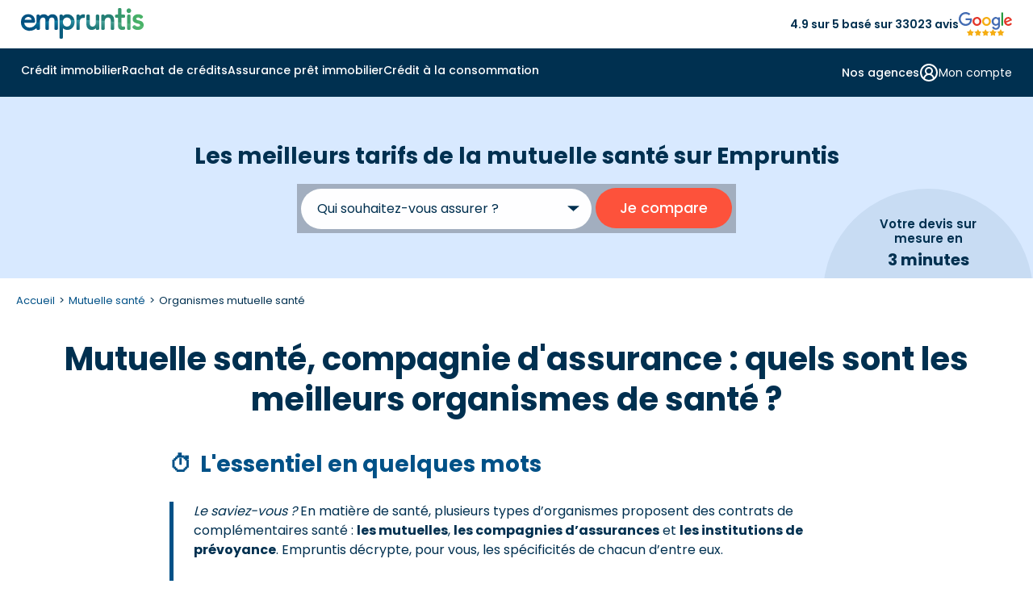

--- FILE ---
content_type: text/html
request_url: https://www.empruntis.com/mutuelle-sante/organismes/
body_size: 30503
content:
<!DOCTYPE html>
<html lang="fr">
  <head>
    <meta charset="utf-8">
    <meta name="viewport" content="width=device-width, height=device-height, initial-scale=1.0">
    <meta name="format-detection" content="telephone=yes">
    <title>Quels sont les meilleurs organismes de santé&nbsp;? - Empruntis</title>
    <meta name="description" content="Vous êtes à la recherche d'une mutuelle santé&nbsp;? Découvrez les meilleurs organismes de complémentaire santé sur Empruntis.com.">
    <meta name="robots" content="max-image-preview:large">
        <link rel="canonical" href="https://www.empruntis.com/mutuelle-sante/organismes/">
    <meta property="og:type" content="website">
    <meta property="og:site_name" content="Empruntis.com">
    <meta property="og:url" content="https://www.empruntis.com/mutuelle-sante/organismes/">
    <meta property="og:title" content="Quels sont les meilleurs organismes de santé&nbsp;? - Empruntis">
    <meta property="og:description" content="Vous êtes à la recherche d'une mutuelle santé&nbsp;? Découvrez les meilleurs organismes de complémentaire santé sur Empruntis.com.">
    <meta property="og:image" content="https://www.empruntis.com/visus/mutuelle-sante-css-tns-1240.jpg">
    <meta name="twitter:card" content="summary">
    <meta name="twitter:site" content="@empruntis">
    <meta name="twitter:creator" content="@empruntis">
    <meta name="twitter:title" content="Quels sont les meilleurs organismes de santé&nbsp;? - Empruntis">
    <meta name="twitter:description" content="Vous êtes à la recherche d'une mutuelle santé&nbsp;? Découvrez les meilleurs organismes de complémentaire santé sur Empruntis.com.">
        <link rel="preload" as="font" type="font/woff2" href="/fonts/emp.woff2" crossorigin>
    <link rel="preconnect" href="https://fonts.googleapis.com">
    <link rel="preconnect" href="https://fonts.gstatic.com" crossorigin>
    <link rel="preload" href="https://fonts.googleapis.com/css2?family=Poppins:wght@400;600;700&display=block" as="style">
    <link href="https://fonts.googleapis.com/css2?family=Poppins:wght@400;500;600;700&display=block" rel="stylesheet">
    <link rel="stylesheet" type="text/css" href="/css/emp.3.12.min.css">
    <link rel="alternate" type="application/rss+xml" title="Flux empruntis.com" href="https://www.empruntis.com/flux.rss.php" />
            <!-- Google Tag Manager -->
    <script src="/lib/tag/datalayer.js.php"></script>
        <script>
      (function(w, d, s, l, i) {
        w[l] = w[l] || [];
        w[l].push({
          'gtm.start': new Date().getTime(),
          event: 'gtm.js'
        });
        var f = d.getElementsByTagName(s)[0],
          j = d.createElement(s),
          dl = l != 'dataLayer' ? '&l=' + l : '';
        j.async = true;
        j.src =
          'https://www.googletagmanager.com/gtm.js?id=' + i + dl ;
        f.parentNode.insertBefore(j, f);
      })(window, document, 'script', 'dataLayer', 'GTM-5VTLG7D');
    </script>
    <!-- End Google Tag Manager -->
    <script type="application/ld+json">
    {
     "@context": "https://schema.org/",
     "@type": "Webpage",
     "name": "Les meilleures mutuelles santé",
     "speakable":
     {
      "@type": "SpeakableSpecification",
      "xpath": [
        "//div[@class='txt-content']"
        ]
      },
     "url": "https://www.empruntis.com/mutuelle-sante/organismes"
     }
    </script><script type="application/ld+json">
                    {"@context":"https://schema.org","@type":"FAQPage","mainEntity":
                    [
                  {"@type":"Question","name":"Qu’est-qu’un organisme de mutuelle santé ? ","acceptedAnswer":{"@type":"Answer","text":"Une mutuelle, ou organisme de complémentaire santé, intervient en complément du dispositif de remboursement de la Sécurité sociale. Elle permet de prendre en charge, partiellement ou en totalité, les dépenses de santé non prises en charge par l’Assurance Maladie, selon le niveau de couvert"}},
                  {"@type":"Question","name":"Quelle est la meilleure mutuelle ?","acceptedAnswer":{"@type":"Answer","text":"Pour trouver la meilleure mutuelle santé, c’est-à-dire celle qui correspond à votre situation, Empruntis a établi pour vous un classement des meilleures mutuelles, selon les avis déposés par les clients. Pourquoi se baser sur les avis et non pas sur le prix ? Car les besoins de chacun sont "}},
                  {"@type":"Question","name":"Quelles sont les différents types d’organismes de complémentaire santé ?","acceptedAnswer":{"@type":"Answer","text":"En France, il existe trois types d’organismes qui pratiquent une activité de complémentaire santé : les mutuelles, les sociétés d’assurance et les institutions de prévoyance. Les contrats souscrits auprès de ces organismes sont soit des contrats individuels, c’est-à-dire conclus direct"}},
                  {"@type":"Question","name":"Comment trouver la meilleure complémentaire santé ?","acceptedAnswer":{"@type":"Answer","text":"Trouver la meilleure mutuelle santé n’est pas une mince affaire. Pour être sûr de souscrire LE contrat qu’il vous faut, il est essentiel de respecter certaines étapes clés. Suivez le guide.C’est la première étape de votre recherche : qui vous êtes. En effet, votre situation personnel"}}
                    ]
                    }
                    </script>
    <script type="application/ld+json">
    {
      "@context": "https://schema.org",
      "@type": "Article",
      "name": "Quels sont les meilleurs organismes de santé ? - Empruntis",
      "url": "https://www.empruntis.com/mutuelle-sante/organismes/",
      "datePublished": "2022-03-03T07:30:00+01:00",
      "dateModified": "2022-08-24T00:00:00+01:00",
      "wordCount": "4400",
      "headline": "Quels sont les meilleurs organismes de santé ? - Empruntis",
      "mainEntityOfPage": {
          "@type": "WebPage",
          "@id": "https://www.empruntis.com/mutuelle-sante/organismes/"
      },
      "author": {
          "@type": "Person",
          "name": "Franck Neuenschwander",
          "jobTitle": "Content Manager",
          "description": "Sp&eacute;cialiste des questions du cr&eacute;dit de l'immobilier, de l'assurance de cr&eacute;dits et des aides sociales.",
          
          "image": {
          "@type": "ImageObject",
          "url": "https://www.empruntis.com/imgs/auteurs/franck-neuenschwander.png"
          }
      },
      "publisher": {
        "@type": "Organization",
        "url": "https://www.empruntis.com/",
        "name": "Empruntis",
        
                        "brand": {
            "@type": "Brand",
            "name": "Empruntis"
        },       
        "aggregateRating": {
            "@type": "AggregateRating",
            "ratingValue": "4.7",
            "bestRating": "5",
            "worstRating": "1",
            "ratingCount": "12747"
          }, 
        "logo": {
          "@type": "ImageObject",
          "url": "https://www.empruntis.com/imgs/empruntis.svg"
        }
      },
      "sameAs": [
            "https://www.facebook.com/Empruntislagence/",
            "https://x.com/empruntiscom",
            "https://fr.linkedin.com/company/empruntis",
            "https://www.youtube.com/c/EmpruntisFR"
        ],
      "image": {
        "@type": "ImageObject",
        "url": "https://www.empruntis.com/visus/mutuelle-sante-css-tns-1240.jpg"
      }
    }
    </script>
      </head>
  <body>
        <!-- Google Tag Manager (noscript) -->
    <noscript><iframe src="https://www.googletagmanager.com/ns.html?id=GTM-5VTLG7D" height="0" width="0" style="display:none;visibility:hidden"></iframe></noscript>
    <!-- End Google Tag Manager (noscript) -->
        <header>
      <div class="head_sup">
        <div id="smenu_btn">
          <button class="menu-button" aria-label="Menu">
            <div class="spinner first-spinner"></div>
            <div class="spinner second-spinner"></div>
            <div class="spinner third-spinner"></div>
          </button>
        </div>
        <div class="logo">
          <a href="/"><img src="/imgs/empruntis-logo-site.svg" width="152" height="38" alt="Empruntis courtier immobilier"></a>
        </div>
        <div class="content-avis"><span>4.9 sur 5 basé sur 33023 avis</span><img src="/imgs/menu/avis-google.svg" width="66" height="28" alt="avis google"></div>
        <div class="btn_customer bgi" data-info="gen|CLI">
          <svg xmlns="https://www.w3.org/2000/svg" width="30" height="29" viewBox="0 0 30 29" fill="none">
            <path d="M14.6667 16.1149C18.0034 16.1149 20.7083 13.5033 20.7083 10.2816C20.7083 7.05994 18.0034 4.44827 14.6667 4.44827C11.3299 4.44827 8.625 7.05994 8.625 10.2816C8.625 13.5033 11.3299 16.1149 14.6667 16.1149ZM14.6667 16.1149C17.2304 16.1149 19.6892 17.0983 21.502 18.8486C23.3149 20.5989 24.3333 22.9729 24.3333 25.4483M14.6667 16.1149C12.1029 16.1149 9.64415 17.0983 7.8313 18.8486C6.01845 20.5989 5 22.9729 5 25.4483" stroke="#003050" stroke-width="2" stroke-linecap="round" stroke-linejoin="round"/>
          </svg>
        </div>
      </div>
      <div class="backg-color">
        <div class="main-nav">
          <nav>
            <!-- menu desktop -->
            <div class="menu_under"></div>
            <div id="d_menu">
              <ul class="m_menu border-mobile">
                <li class="el_menu m_immo">
                  <span class="item_menu item-arrow"><a class="arrow-svg" href="/financement/"  id="menu_immo">Crédit immobilier</a></span>
                </li>
                <li class="el_menu m_rac">
                  <span class="item_menu item-arrow"><a class="arrow-svg" href="/rachat-credits/"  id="menu_rac">Rachat de crédits</a></span>
                </li>
                <li class="el_menu m_ade">
                  <span class="item_menu item-arrow"><a class="arrow-svg" href="/assurance-pret-immobilier/"  id="menu_ade">Assurance prêt immobilier</a></span>
                </li>
                <li class="el_menu m_conso">
                  <span class="item_menu item-arrow"><a class="arrow-svg" href="/credits-consommation/"  id="menu_conso">Crédit à la consommation</a></span>
                </li>
                              </ul>
              <div class="d_menu_on">
                <ul class="menu_right hide-desktop border-mobile">
                  <li class="el_menu">
                    <span class="submenu_right">
                      <span class="item_submenu">
                        <a href="/agences/">
                          <svg  class="item-svg" xmlns="https://www.w3.org/2000/svg" width="24" height="24" viewBox="0 0 24 24" fill="none">
                            <path d="M2 7L6.41 2.59C6.59606 2.40283 6.81732 2.25434 7.06103 2.15308C7.30474 2.05182 7.56609 1.99979 7.83 2H16.17C16.4339 1.99979 16.6953 2.05182 16.939 2.15308C17.1827 2.25434 17.4039 2.40283 17.59 2.59L22 7M2 7H22M2 7V10C2 10.5304 2.21071 11.0391 2.58579 11.4142C2.96086 11.7893 3.46957 12 4 12M22 7V10C22 10.5304 21.7893 11.0391 21.4142 11.4142C21.0391 11.7893 20.5304 12 20 12M4 12V20C4 20.5304 4.21071 21.0391 4.58579 21.4142C4.96086 21.7893 5.46957 22 6 22H18C18.5304 22 19.0391 21.7893 19.4142 21.4142C19.7893 21.0391 20 20.5304 20 20V12M4 12C4.58426 11.9678 5.14227 11.7467 5.59 11.37C5.70932 11.2838 5.85279 11.2374 6 11.2374C6.14721 11.2374 6.29068 11.2838 6.41 11.37C6.85773 11.7467 7.41574 11.9678 8 12C8.58426 11.9678 9.14227 11.7467 9.59 11.37C9.70932 11.2838 9.85279 11.2374 10 11.2374C10.1472 11.2374 10.2907 11.2838 10.41 11.37C10.8577 11.7467 11.4157 11.9678 12 12C12.5843 11.9678 13.1423 11.7467 13.59 11.37C13.7093 11.2838 13.8528 11.2374 14 11.2374C14.1472 11.2374 14.2907 11.2838 14.41 11.37C14.8577 11.7467 15.4157 11.9678 16 12C16.5843 11.9678 17.1423 11.7467 17.59 11.37C17.7093 11.2838 17.8528 11.2374 18 11.2374C18.1472 11.2374 18.2907 11.2838 18.41 11.37C18.8577 11.7467 19.4157 11.9678 20 12M15 22V18C15 17.4696 14.7893 16.9609 14.4142 16.5858C14.0391 16.2107 13.5304 16 13 16H11C10.4696 16 9.96086 16.2107 9.58579 16.5858C9.21071 16.9609 9 17.4696 9 18V22" stroke="#003050" stroke-width="2" stroke-linecap="round" stroke-linejoin="round"/>
                          </svg>
                          Nos agences
                        </a>
                      </span>
                    </span>
                  </li>
                  <li class="el_menu">
                    <span class="submenu_right">
                                            <span class="item_submenu">
                        <span class="content_submenu bgi" data-info="gen|CLI" data-cs-mask>
                          <svg class="item-svg" xmlns="https://www.w3.org/2000/svg" width="24" height="24" viewBox="0 0 24 24" fill="none">
                            <path d="M18 20C18 18.4087 17.3679 16.8826 16.2426 15.7574C15.1174 14.6321 13.5913 14 12 14M12 14C10.4087 14 8.88258 14.6321 7.75736 15.7574C6.63214 16.8826 6 18.4087 6 20M12 14C14.2091 14 16 12.2091 16 10C16 7.79086 14.2091 6 12 6C9.79086 6 8 7.79086 8 10C8 12.2091 9.79086 14 12 14ZM22 12C22 17.5228 17.5228 22 12 22C6.47715 22 2 17.5228 2 12C2 6.47715 6.47715 2 12 2C17.5228 2 22 6.47715 22 12Z" stroke="#003050" stroke-width="2" stroke-linecap="round" stroke-linejoin="round"/>
                          </svg>
                          <span>Mon compte</span>
                        </span>
                      </span>
                    </span>
                  </li>
                  <li class="el_menu">
                    <span class="submenu_right bgi" data-info="gen|PART_ESP">
                      <span class="item_submenu">
                        <span>
                          <svg  class="item-svg" xmlns="https://www.w3.org/2000/svg" width="24" height="24" viewBox="0 0 24 24" fill="none">
                            <path d="M11 17L13 19C13.197 19.197 13.4308 19.3533 13.6882 19.4599C13.9456 19.5665 14.2214 19.6213 14.5 19.6213C14.7786 19.6213 15.0544 19.5665 15.3118 19.4599C15.5692 19.3533 15.803 19.197 16 19C16.197 18.803 16.3532 18.5692 16.4598 18.3118C16.5665 18.0544 16.6213 17.7786 16.6213 17.5C16.6213 17.2214 16.5665 16.9456 16.4598 16.6882C16.3532 16.4309 16.197 16.197 16 16M14 14L16.5 16.5C16.8978 16.8978 17.4374 17.1213 18 17.1213C18.5626 17.1213 19.1022 16.8978 19.5 16.5C19.8978 16.1022 20.1213 15.5626 20.1213 15C20.1213 14.4374 19.8978 13.8978 19.5 13.5L15.62 9.62002C15.0575 9.05821 14.295 8.74265 13.5 8.74265C12.705 8.74265 11.9425 9.05821 11.38 9.62002L10.5 10.5C10.1022 10.8978 9.56261 11.1213 9 11.1213C8.43739 11.1213 7.89782 10.8978 7.5 10.5C7.10218 10.1022 6.87868 9.56262 6.87868 9.00002C6.87868 8.43741 7.10218 7.89784 7.5 7.50002L10.31 4.69002C11.2222 3.78016 12.4119 3.20057 13.6906 3.04299C14.9694 2.88541 16.2642 3.15885 17.37 3.82002L17.84 4.10002C18.2658 4.357 18.772 4.44613 19.26 4.35002L21 4.00002M21 3.00002L22 14H20M3 3.00002L2 14L8.5 20.5C8.89782 20.8978 9.43739 21.1213 10 21.1213C10.5626 21.1213 11.1022 20.8978 11.5 20.5C11.8978 20.1022 12.1213 19.5626 12.1213 19C12.1213 18.4374 11.8978 17.8978 11.5 17.5M3 4.00002H11" stroke="#003050" stroke-width="2" stroke-linecap="round" stroke-linejoin="round"/>
                          </svg>
                          Espace partenaire
                        </span>
                      </span>
                    </span>
                                      </li>
                </ul>
                <div class="content-avis-mobile hide-desktop"><span>4.9 sur 5 basé sur 33023 avis</span><img src="/imgs/menu/avis-google.svg" width="66" height="28" alt="avis google"></div>
              </div>
                            <div class="m_s_menu">
                <!--IMMO GENERIQUE-->
                <div class="submenu" id="submenu_immo">
                  <div class="container">
                    <div class="bl_submenu" data-grid-name="grid-special">
                      <div class="m_retour"><span class="menu-retour">Retour</span></div>
                      <div class="m_display bgi" data-info="univers|IMMO"><span>Crédit immobilier</span></div>
                      <div class="content-visuel area-a">
                        <img class="menu-visuel" src="/imgs/menu/immo.png" width="534" height="281" alt="Crédit immobilier">
                        <div class="menu_rate">
                          <p>Profitez d'un taux immo à <span>2,75&nbsp;%</span> <span>sur 15 ans <sup>(1)</sup></span></p>
                        </div>
                        <a class="m_btn" href="https://www.empruntis.com/financement/comparateur/comparateur-pret-immobilier.php"><span class="cta_immo">Je compare les crédits immobiliers</span></a>
                      </div>
                      <div class="area-menu area-b">
                        <span class="m_title titre-link accordion-open" aria-expanded="true" aria-controls="menuColumns_immo1" >
                          L'essentiel de l'immo
                          <!-- SVG plus par défaut -->
                          <span class="accordion-icon" aria-hidden="true">
                            <svg class="icon-plus" xmlns="https://www.w3.org/2000/svg" width="24" height="24" fill="none">
                              <path d="M5 12H19M12 5V19" stroke="#003050" stroke-width="2" stroke-linecap="round" stroke-linejoin="round"/>
                            </svg>
                            <svg class="icon-minus" xmlns="https://www.w3.org/2000/svg" width="24" height="24" fill="none">
                              <path d="M5 12H19" stroke="#003050" stroke-width="2" stroke-linecap="round" stroke-linejoin="round"/>
                            </svg>
                          </span>
                        </span>
                        <div id="menuColumns_immo1" class="menu-columns columns-flex active">
                          <ul class="column">
                            <li class="nav-link m_title">
                              <svg class="column-svg" xmlns="https://www.w3.org/2000/svg" width="20" height="21" viewBox="0 0 20 21" fill="none">
                                <path d="M15.833 4.66659L4.16634 16.3333M7.49967 5.91658C7.49967 7.06718 6.56693 7.99992 5.41634 7.99992C4.26575 7.99992 3.33301 7.06718 3.33301 5.91658C3.33301 4.76599 4.26575 3.83325 5.41634 3.83325C6.56693 3.83325 7.49967 4.76599 7.49967 5.91658ZM16.6663 15.0833C16.6663 16.2338 15.7336 17.1666 14.583 17.1666C13.4324 17.1666 12.4997 16.2338 12.4997 15.0833C12.4997 13.9327 13.4324 12.9999 14.583 12.9999C15.7336 12.9999 16.6663 13.9327 16.6663 15.0833Z" stroke="#003050" stroke-width="2" stroke-linecap="round" stroke-linejoin="round"/>
                              </svg>
                              <a href="/financement/actualites/barometres_regionaux.php">
                              <span>Taux immobilier 2025</span></a>
                            </li>
                            <li class="nav-link">
                              <svg class="column-svg" xmlns="https://www.w3.org/2000/svg" width="20" height="21" viewBox="0 0 20 21" fill="none">
                                <path d="M2.5 3V16.3333C2.5 16.7754 2.67559 17.1993 2.98816 17.5118C3.30072 17.8244 3.72464 18 4.16667 18H17.5M5.83333 13.8333C6.25 12.1667 7.08333 8 9.16667 8C10.8333 8 10.8333 10.5 12.5 10.5C14.5833 10.5 16.25 6.33333 16.6667 4.66667" stroke="#003050" stroke-width="2" stroke-linecap="round" stroke-linejoin="round"/>
                              </svg>
                              <a href="/financement/actualites/historique-taux-credit-immobilier.php"><span>Évolution taux immobilier</span></a>
                            </li>
                            <li class="nav-link">
                              <svg class="column-svg" xmlns="https://www.w3.org/2000/svg" width="20" height="21" viewBox="0 0 20 21" fill="none">
                                <path d="M10 18.8334V10.5M10 10.5L2.74167 6.33335M10 10.5L17.2583 6.33335M6.25 4.05835L13.75 8.35002M9.16667 18.6084C9.42003 18.7546 9.70744 18.8316 10 18.8316C10.2926 18.8316 10.58 18.7546 10.8333 18.6084L16.6667 15.275C16.9198 15.1289 17.13 14.9188 17.2763 14.6657C17.4225 14.4127 17.4997 14.1256 17.5 13.8334V7.16669C17.4997 6.87442 17.4225 6.58736 17.2763 6.33432C17.13 6.08128 16.9198 5.87116 16.6667 5.72502L10.8333 2.39169C10.58 2.24541 10.2926 2.1684 10 2.1684C9.70744 2.1684 9.42003 2.24541 9.16667 2.39169L3.33333 5.72502C3.08022 5.87116 2.86998 6.08128 2.72372 6.33432C2.57745 6.58736 2.5003 6.87442 2.5 7.16669V13.8334C2.5003 14.1256 2.57745 14.4127 2.72372 14.6657C2.86998 14.9188 3.08022 15.1289 3.33333 15.275L9.16667 18.6084Z" stroke="#003050" stroke-width="2" stroke-linecap="round" stroke-linejoin="round"/>
                              </svg>
                              <a href="/financement/guide/interet-rachat-credit.php"><span>Rachat de crédit immobilier</span></a>
                            </li>
                            <li class="nav-link">
                              <svg class="column-svg" xmlns="https://www.w3.org/2000/svg" width="20" height="21" viewBox="0 0 20 21" fill="none">
                                <path d="M7.50033 8.00008H7.50866M12.5003 8.00008L7.50033 13.0001M12.5003 13.0001H12.5087M1.66699 8.00008C2.33003 8.00008 2.96592 8.26347 3.43476 8.73231C3.9036 9.20116 4.16699 9.83704 4.16699 10.5001C4.16699 11.1631 3.9036 11.799 3.43476 12.2678C2.96592 12.7367 2.33003 13.0001 1.66699 13.0001V14.6667C1.66699 15.1088 1.84259 15.5327 2.15515 15.8453C2.46771 16.1578 2.89163 16.3334 3.33366 16.3334H16.667C17.109 16.3334 17.5329 16.1578 17.8455 15.8453C18.1581 15.5327 18.3337 15.1088 18.3337 14.6667V13.0001C17.6706 13.0001 17.0347 12.7367 16.5659 12.2678C16.0971 11.799 15.8337 11.1631 15.8337 10.5001C15.8337 9.83704 16.0971 9.20116 16.5659 8.73231C17.0347 8.26347 17.6706 8.00008 18.3337 8.00008V6.33341C18.3337 5.89139 18.1581 5.46746 17.8455 5.1549C17.5329 4.84234 17.109 4.66675 16.667 4.66675H3.33366C2.89163 4.66675 2.46771 4.84234 2.15515 5.1549C1.84259 5.46746 1.66699 5.89139 1.66699 6.33341V8.00008Z" stroke="#003050" stroke-width="2" stroke-linecap="round" stroke-linejoin="round"/>
                              </svg>
                              <a href="/financement/guide/ptz-plus/ptz-plus-pour-qui.php"><span>Prêt à taux zéro (PTZ)</span></a>
                            </li>
                          </ul>
                          <ul class="column">
                            <li class="nav-link">
                              <svg class="column-svg" xmlns="https://www.w3.org/2000/svg" width="21" height="21" viewBox="0 0 21 21" fill="none">
                                <path d="M18.8333 10.5C18.8333 15.1024 15.1024 18.8333 10.5 18.8333M18.8333 10.5C18.8333 5.89762 15.1024 2.16666 10.5 2.16666M18.8333 10.5H2.16666M10.5 18.8333C5.89762 18.8333 2.16666 15.1024 2.16666 10.5M10.5 18.8333C8.36019 16.5865 7.16666 13.6027 7.16666 10.5C7.16666 7.39727 8.36019 4.41345 10.5 2.16666M10.5 18.8333C12.6398 16.5865 13.8333 13.6027 13.8333 10.5C13.8333 7.39727 12.6398 4.41345 10.5 2.16666M2.16666 10.5C2.16666 5.89762 5.89762 2.16666 10.5 2.16666" stroke="#003050" stroke-width="2" stroke-linecap="round" stroke-linejoin="round"/>
                              </svg>
                              <a href="/financement/guide/prets-bancaires.php"><span>Tous les prêts bancaires</span></a>
                            </li>
                            <li class="nav-link">
                              <svg class="column-svg" xmlns="https://www.w3.org/2000/svg" width="21" height="21" viewBox="0 0 21 21" fill="none">
                                <path d="M13.8333 3.83335H15.5C15.942 3.83335 16.366 4.00895 16.6785 4.32151C16.9911 4.63407 17.1667 5.05799 17.1667 5.50002V17.1667C17.1667 17.6087 16.9911 18.0326 16.6785 18.3452C16.366 18.6578 15.942 18.8334 15.5 18.8334H10.9167M3.83334 11.75V5.50002C3.83334 5.05799 4.00894 4.63407 4.3215 4.32151C4.63406 4.00895 5.05798 3.83335 5.50001 3.83335H7.16668M8.00001 2.16669H13C13.4602 2.16669 13.8333 2.53978 13.8333 3.00002V4.66669C13.8333 5.12692 13.4602 5.50002 13 5.50002H8.00001C7.53977 5.50002 7.16668 5.12692 7.16668 4.66669V3.00002C7.16668 2.53978 7.53977 2.16669 8.00001 2.16669ZM11.6483 13.5217C11.8127 13.3573 11.9431 13.1622 12.0321 12.9474C12.121 12.7327 12.1668 12.5025 12.1668 12.27C12.1668 12.0376 12.121 11.8074 12.0321 11.5926C11.9431 11.3779 11.8127 11.1827 11.6483 11.0184C11.484 10.854 11.2888 10.7236 11.0741 10.6346C10.8593 10.5457 10.6291 10.4999 10.3967 10.4999C10.1642 10.4999 9.93404 10.5457 9.71928 10.6346C9.50452 10.7236 9.30938 10.854 9.14501 11.0184L4.97001 15.195C4.77188 15.393 4.62686 15.6378 4.54834 15.9067L3.85084 18.2984C3.82993 18.3701 3.82867 18.4461 3.84721 18.5184C3.86575 18.5908 3.9034 18.6568 3.95622 18.7096C4.00903 18.7625 4.07508 18.8001 4.14743 18.8187C4.21979 18.8372 4.2958 18.8359 4.36751 18.815L6.75918 18.1175C7.02806 18.039 7.27283 17.894 7.47084 17.6959L11.6483 13.5217Z" stroke="#003050" stroke-width="2" stroke-linecap="round" stroke-linejoin="round"/>
                              </svg>
                              <a href="/financement/guide/compromis-vente.php"><span>Compromis de vente</span></a>
                            </li>
                            <li class="nav-link">
                              <svg class="column-svg" xmlns="https://www.w3.org/2000/svg" width="20" height="21" viewBox="0 0 20 21" fill="none">
                                <path d="M2.5 18.8334H17.5M5 15.5V9.66669M8.33333 15.5V9.66669M11.6667 15.5V9.66669M15 15.5V9.66669M10 2.16669L16.6667 6.33335H3.33333L10 2.16669Z" stroke="#003050" stroke-width="2" stroke-linecap="round" stroke-linejoin="round"/>
                              </svg>
                              <a href="/financement/guide/organismes.php"><span>Meilleure banque pour prêt immobilier</span></a>
                            </li>
                            <li class="nav-link">
                              <svg class="column-svg" xmlns="https://www.w3.org/2000/svg" width="20" height="21" viewBox="0 0 20 21" fill="none">
                                <path d="M4.16699 8C5.5477 8 6.66699 6.88071 6.66699 5.5C6.66699 4.11929 5.5477 3 4.16699 3C2.78628 3 1.66699 4.11929 1.66699 5.5C1.66699 6.88071 2.78628 8 4.16699 8ZM4.16699 8V13.8333C4.16699 14.2754 4.34259 14.6993 4.65515 15.0118C4.96771 15.3244 5.39163 15.5 5.83366 15.5H10.0003M10.0003 5.5H14.167C14.609 5.5 15.0329 5.67559 15.3455 5.98816C15.6581 6.30072 15.8337 6.72464 15.8337 7.16667V13M10.0003 5.5L12.5003 8M10.0003 5.5L12.5003 3M15.8337 13C14.4529 13 13.3337 14.1193 13.3337 15.5C13.3337 16.8807 14.4529 18 15.8337 18C17.2144 18 18.3337 16.8807 18.3337 15.5C18.3337 14.1193 17.2144 13 15.8337 13ZM10.0003 15.5L7.50033 13M10.0003 15.5L7.50033 18" stroke="#003050" stroke-width="2" stroke-linecap="round" stroke-linejoin="round"/>
                              </svg>
                              <a href="/financement/guide/taeg.php"><span>Calcul TAEG</span></a>
                            </li>
                          </ul>
                        </div>
                        <div>
                        </div>
                      </div>
                      <div class="center_part area-menu area-c">
                        <span class="m_title-width titre-link" role="button" aria-expanded="false" aria-controls="menuColumns_immo2">
                          <svg class="column-svg" xmlns="https://www.w3.org/2000/svg" width="17" height="20" viewBox="0 0 17 20" fill="none">
                            <path d="M16 3.0276H10.1667M6.83333 3.0276H1M16 9.69426H8.5M5.16667 9.69426H1M16 16.3609H11.8333M8.5 16.3609H1M10.1667 1.36093V4.69426M5.16667 8.0276V11.3609M11.8333 14.6943V18.0276" stroke="#003050" stroke-width="2" stroke-linecap="round" stroke-linejoin="round"/>
                          </svg>
                          Les simulateurs
                          <!-- SVG plus par défaut -->
                          <span class="accordion-icon" aria-hidden="true">
                            <svg class="icon-plus" xmlns="https://www.w3.org/2000/svg" width="24" height="24" fill="none">
                              <path d="M5 12H19M12 5V19" stroke="#003050" stroke-width="2" stroke-linecap="round" stroke-linejoin="round"/>
                            </svg>
                            <svg class="icon-minus" xmlns="https://www.w3.org/2000/svg" width="24" height="24" fill="none">
                              <path d="M5 12H19" stroke="#003050" stroke-width="2" stroke-linecap="round" stroke-linejoin="round"/>
                            </svg>
                          </span>
                        </span>
                        </span>
                        <ul id="menuColumns_immo2" class="center_part_liste menu-columns">
                          <li><a class="icon_calc" href="/financement/credit-immobilier-simulation.php">Simulation prêt immobilier</a></li>
                          <li><a class="icon_calc" href="/financement/simulation-pret-immobilier/calculette-pret-immobilier.php">Calcul des mensualités</a></li>
                          <li><a class="icon_calc" href="/financement/simulation-pret-immobilier/calcul-capacite-emprunt.php">Calcul capacité d'emprunt</a></li>
                          <li><a class="icon_calc" href="/financement/simulation-pret-immobilier/simulation-pel.php">Simulation prêt PEL</a></li>
                          <li><a class="icon_calc" href="/financement/simulation-pret-immobilier/simulation-pret-relais.php">Simulation prêt relais</a></li>
                          <li><a class="icon_calc" href="/financement/simulation-pret-immobilier/calcul-frais-de-notaire.php">Calcul frais de notaire</a></li>
                        </ul>
                      </div>
                      <div class="area-menu area-d">
                        <span class="m_title titre-link" role="button" aria-expanded="false" aria-controls="menuColumns_immo3">
                          Les guides de l'immo
                          <!-- SVG plus par défaut -->
                          <span class="accordion-icon" aria-hidden="true">
                            <svg class="icon-plus" xmlns="https://www.w3.org/2000/svg" width="24" height="24" fill="none">
                              <path d="M5 12H19M12 5V19" stroke="#003050" stroke-width="2" stroke-linecap="round" stroke-linejoin="round"/>
                            </svg>
                            <svg class="icon-minus" xmlns="https://www.w3.org/2000/svg" width="24" height="24" fill="none">
                              <path d="M5 12H19" stroke="#003050" stroke-width="2" stroke-linecap="round" stroke-linejoin="round"/>
                            </svg>
                          </span>
                        </span>
                        <ul id="menuColumns_immo3" class="menu-columns">
                          <li><a href="/financement/guide/etapes-achat-immobilier.php"><span>Etapes achat bien immobilier</span></a></li>
                          <li><a href="/financement/guide/offre-de-pret.php"><span>Offre de pret immobilier</span></a></li>
                          <li><a href="/financement/guide/conditions-pret-immobilier.php"><span>Conditions d'un prêt immobilier</span></a></li>
                          <li><a href="/financement/investissement-locatif/"><span>Investissement locatif</span></a></li>
                          <li><a href="/financement/guide/plan-guide.php"><span>Guides du crédit immobilier</span></a></li>
                          <li><a href="/financement/faq/"><span>Questions fréquentes crédit immobilier</span></a></li>
                          <li><a href="/financement/actualites/"><span>Actualités du crédit immobilier</span></a></li>
                        </ul>
                      </div>
                    </div>
                  </div>
                </div>
                <!--RAC GENERIQUE-->
                <div class="submenu" id="submenu_rac">
                  <div class="container">
                    <div class="bl_submenu" data-grid-name="grid-special">
                      <div class="m_retour"><span class="menu-retour">Retour</span></div>
                      <div class="m_display bgi" data-info="univers|IMMO"><span>Rachat de crédits</span></div>
                      <div class="content-visuel area-a">
                        <img class="menu-visuel" src="/imgs/menu/rac.png" width="315" height="152" alt="Rachat de crédits">
                        <div class="menu_rate">
                          <p>Regroupez vos crédits, jusqu'à -60% sur vos mensualités <sup>(4)</sup></p>
                        </div>
                        <a class="m_btn" href="https://www.empruntis.com/rachat-de-credit/comparateur-rachat-credit/comparateur-rachat-credit.php"><span class="cta_immo">Je compare les rachats de crédits</span></a>
                      </div>
                      <div class="area-menu area-b">
                        <span class="m_title titre-link accordion-open" aria-expanded="true" aria-controls="menuColumns_rac1" >
                          L'essentiel du rachat de crédits
                          <!-- SVG plus par défaut -->
                          <span class="accordion-icon" aria-hidden="true">
                            <svg class="icon-plus" xmlns="https://www.w3.org/2000/svg" width="24" height="24" fill="none">
                              <path d="M5 12H19M12 5V19" stroke="#003050" stroke-width="2" stroke-linecap="round" stroke-linejoin="round"/>
                            </svg>
                            <svg class="icon-minus" xmlns="https://www.w3.org/2000/svg" width="24" height="24" fill="none">
                              <path d="M5 12H19" stroke="#003050" stroke-width="2" stroke-linecap="round" stroke-linejoin="round"/>
                            </svg>
                          </span>
                        </span>
                        <div id="menuColumns_rac1" class="menu-columns columns-flex active">
                          <ul class="column">
                            <li class="nav-link column-title">
                              <svg class="column-svg" xmlns="https://www.w3.org/2000/svg" width="21" height="21" viewBox="0 0 21 21" fill="none">
                                <path d="M18 3.83329H12.1667M8.83333 3.83329H3M18 10.5H10.5M7.16667 10.5H3M18 17.1666H13.8333M10.5 17.1666H3M12.1667 2.16663V5.49996M7.16667 8.83329V12.1666M13.8333 15.5V18.8333" stroke="#003050" stroke-width="2" stroke-linecap="round" stroke-linejoin="round"/>
                              </svg>
                              <a href="/rachat-credits/simulation-rachat-credit.php">
                              <span>Simulation rachat de crédit</span></a>
                            </li>
                            <li class="nav-link">
                              <svg class="column-svg" xmlns="https://www.w3.org/2000/svg" width="21" height="21" viewBox="0 0 21 21" fill="none">
                                <path d="M3 9.66663H5.5C5.94203 9.66663 6.36595 9.84222 6.67851 10.1548C6.99107 10.4673 7.16667 10.8913 7.16667 11.3333V13.8333C7.16667 14.2753 6.99107 14.6992 6.67851 15.0118C6.36595 15.3244 5.94203 15.5 5.5 15.5H4.66667C4.22464 15.5 3.80072 15.3244 3.48816 15.0118C3.17559 14.6992 3 14.2753 3 13.8333V9.66663ZM3 9.66663C3 8.68171 3.19399 7.70644 3.5709 6.7965C3.94781 5.88656 4.50026 5.05976 5.1967 4.36332C5.89314 3.66689 6.71993 3.11444 7.62987 2.73753C8.53982 2.36062 9.51509 2.16663 10.5 2.16663C11.4849 2.16663 12.4602 2.36062 13.3701 2.73753C14.2801 3.11444 15.1069 3.66689 15.8033 4.36332C16.4997 5.05976 17.0522 5.88656 17.4291 6.7965C17.806 7.70644 18 8.68171 18 9.66663M18 9.66663V13.8333M18 9.66663H15.5C15.058 9.66663 14.634 9.84222 14.3215 10.1548C14.0089 10.4673 13.8333 10.8913 13.8333 11.3333V13.8333C13.8333 14.2753 14.0089 14.6992 14.3215 15.0118C14.634 15.3244 15.058 15.5 15.5 15.5H16.3333C16.7754 15.5 17.1993 15.3244 17.5118 15.0118C17.8244 14.6992 18 14.2753 18 13.8333M18 13.8333V15.5C18 16.384 17.6488 17.2319 17.0237 17.857C16.3986 18.4821 15.5507 18.8333 14.6667 18.8333H10.5" stroke="#003050" stroke-width="2" stroke-linecap="round" stroke-linejoin="round"/>
                              </svg>
                              <a href="/rachat-credits/faq/role-courtier.php"><span>Courtier rachat de crédit</span></a>
                            </li>
                            <li class="nav-link">
                              <svg class="column-svg" xmlns="https://www.w3.org/2000/svg" width="21" height="21" viewBox="0 0 21 21" fill="none">
                                <path d="M18 13C18 13.442 17.8244 13.866 17.5118 14.1785C17.1993 14.4911 16.7754 14.6667 16.3333 14.6667H6.33333L3 18V4.66667C3 4.22464 3.17559 3.80072 3.48816 3.48816C3.80072 3.17559 4.22464 3 4.66667 3H16.3333C16.7754 3 17.1993 3.17559 17.5118 3.48816C17.8244 3.80072 18 4.22464 18 4.66667V13Z" stroke="#003050" stroke-width="2" stroke-linecap="round" stroke-linejoin="round"/>
                                <path d="M12.8333 6.75C12.5459 6.46299 12.1562 6.30179 11.75 6.30179C11.3438 6.30179 10.9541 6.46299 10.6667 6.75L10.5 7L10.25 6.75C10.0968 6.61868 9.91922 6.51882 9.72742 6.45612C9.53561 6.39343 9.33334 6.36913 9.13215 6.3846C8.93096 6.40008 8.73478 6.45503 8.55482 6.54632C8.37487 6.63761 8.21466 6.76346 8.08333 6.91667C7.95201 7.06988 7.85215 7.24745 7.78946 7.43925C7.72676 7.63105 7.70246 7.83332 7.71793 8.03452C7.73341 8.23571 7.78836 8.43189 7.87966 8.61184C7.97095 8.7918 8.09679 8.95201 8.25 9.08333L10.5 11.3333L12.75 9.08333C13.5 8.33333 13.4167 7.33333 12.8333 6.75Z" stroke="#003050" stroke-width="2" stroke-linecap="round" stroke-linejoin="round"/>
                              </svg>
                              <a href="/rachat-credits/mon-projet-de-refinancement/banque-rachat-credit/organisme-rachat-credit.php"><span>Meilleur rachat de crédit</span></a>
                            </li>
                          </ul>
                          <ul class="column">
                            <li class="nav-link">
                              <svg class="column-svg" xmlns="https://www.w3.org/2000/svg" width="21" height="21" viewBox="0 0 21 21" fill="none">
                                <path d="M18.8333 10.5C18.8333 15.1023 15.1024 18.8333 10.5 18.8333M18.8333 10.5C18.8333 5.89759 15.1024 2.16663 10.5 2.16663M18.8333 10.5H2.16666M10.5 18.8333C5.89762 18.8333 2.16666 15.1023 2.16666 10.5M10.5 18.8333C8.36019 16.5865 7.16666 13.6027 7.16666 10.5C7.16666 7.39724 8.36019 4.41342 10.5 2.16663M10.5 18.8333C12.6398 16.5865 13.8333 13.6027 13.8333 10.5C13.8333 7.39724 12.6398 4.41342 10.5 2.16663M2.16666 10.5C2.16666 5.89759 5.89762 2.16663 10.5 2.16663" stroke="#003050" stroke-width="2" stroke-linecap="round" stroke-linejoin="round"/>
                              </svg>
                              <a href="/rachat-credits/faq/type-rachat-de-credit.php"><span>Tous les rachats de crédits</span></a>
                            </li>
                            <li class="nav-link">
                              <svg class="column-svg" xmlns="https://www.w3.org/2000/svg" width="21" height="21" viewBox="0 0 21 21" fill="none">
                                <path d="M10.5 7.99996L15.5 13M15.5 7.99996L10.5 13M8.83334 4.66663C8.41924 4.66665 8.01998 4.82083 7.71334 5.09913L2.44 9.88246C2.35394 9.96057 2.28516 10.0558 2.2381 10.1621C2.19103 10.2684 2.16672 10.3833 2.16672 10.4995C2.16672 10.6158 2.19103 10.7307 2.2381 10.837C2.28516 10.9433 2.35394 11.0385 2.44 11.1166L7.71334 15.9008C8.01998 16.1791 8.41924 16.3333 8.83334 16.3333H17.1667C17.6087 16.3333 18.0326 16.1577 18.3452 15.8451C18.6577 15.5326 18.8333 15.1087 18.8333 14.6666V6.33329C18.8333 5.89127 18.6577 5.46734 18.3452 5.15478C18.0326 4.84222 17.6087 4.66663 17.1667 4.66663H8.83334Z" stroke="#003050" stroke-width="2" stroke-linecap="round" stroke-linejoin="round"/>
                              </svg>
                              <a href="/rachat-credits/mon-projet-de-refinancement/cas-specifiques/le-surendettement/effacement-de-dettes.php"><span>Effacement de dettes</span></a>
                            </li>
                            <li class="nav-link">
                              <svg class="column-svg" xmlns="https://www.w3.org/2000/svg" width="21" height="21" viewBox="0 0 21 21" fill="none">
                                <path d="M4.66667 3C4.22464 3 3.80072 3.17559 3.48816 3.48816C3.17559 3.80072 3 4.22464 3 4.66667M16.3333 3C16.7754 3 17.1993 3.17559 17.5118 3.48816C17.8244 3.80072 18 4.22464 18 4.66667M4.66667 18C4.22464 18 3.80072 17.8244 3.48816 17.5118C3.17559 17.1993 3 16.7754 3 16.3333M8 3H8.83333M8 18H9.66667M12.1667 3H13M3 8V8.83333M18 8V9.66667M3 12.1667V13M10.5283 11.0675C10.4983 10.9921 10.491 10.9096 10.5074 10.8301C10.5237 10.7507 10.563 10.6778 10.6204 10.6204C10.6778 10.563 10.7507 10.5237 10.8301 10.5074C10.9096 10.491 10.9921 10.4983 11.0675 10.5283L18.5675 13.445C18.6479 13.4764 18.7166 13.532 18.764 13.6042C18.8114 13.6763 18.8353 13.7614 18.8323 13.8477C18.8292 13.9339 18.7995 14.0171 18.7471 14.0858C18.6948 14.1544 18.6224 14.2051 18.54 14.2308L15.67 15.1208C15.5405 15.1609 15.4227 15.2319 15.3269 15.3277C15.2311 15.4236 15.16 15.5413 15.12 15.6708L14.2308 18.54C14.2051 18.6224 14.1544 18.6948 14.0858 18.7471C14.0171 18.7995 13.9339 18.8292 13.8477 18.8323C13.7614 18.8353 13.6763 18.8114 13.6042 18.764C13.532 18.7166 13.4764 18.6479 13.445 18.5675L10.5283 11.0675Z" stroke="#003050" stroke-width="2" stroke-linecap="round" stroke-linejoin="round"/>
                              </svg>
                              <a href="/rachat-credits/mon-projet-de-refinancement/les-etapes-du-rachat-de-credits/"><span>Fonctionnement du rachat de crédits</span></a>
                            </li>
                          </ul>
                        </div>
                      </div>
                      <div class="area-menu area-d">
                        <span class="m_title titre-link" role="button" aria-expanded="false" aria-controls="menuColumns_rac2">
                          Le guide du rachat de crédits
                          <!-- SVG plus par défaut -->
                          <span class="accordion-icon" aria-hidden="true">
                            <svg class="icon-plus" xmlns="https://www.w3.org/2000/svg" width="24" height="24" fill="none">
                              <path d="M5 12H19M12 5V19" stroke="#003050" stroke-width="2" stroke-linecap="round" stroke-linejoin="round"/>
                            </svg>
                            <svg class="icon-minus" xmlns="https://www.w3.org/2000/svg" width="24" height="24" fill="none">
                              <path d="M5 12H19" stroke="#003050" stroke-width="2" stroke-linecap="round" stroke-linejoin="round"/>
                            </svg>
                          </span>
                        </span>
                        <ul id="menuColumns_rac2" class="menu-columns">
                          <li><a href="/rachat-credits/mon-projet-de-refinancement/cas-specifiques/le-surendettement/ficp.php"><span>FICP</span></a></li>
                          <li><a href="/rachat-credits/mon-projet-de-refinancement/cas-specifiques/le-surendettement.php"><span>Surendettement</span></a></li>
                          <li><a href="/rachat-credits/lettre-type/"><span>Modèles de lettres rachat de crédits</span></a></li>
                          <li><a href="/rachat-credits/mon-projet-de-refinancement/"><span>Guides du rachat de crédits</span></a></li>
                          <li><a href="/rachat-credits/faq/"><span>Questions fréquentes rachat de crédits</span></a></li>
                          <li><a href="/rachat-credits/actualites/"><span>Actualités du rachat de crédits</span></a></li>
                        </ul>
                      </div>
                    </div>
                  </div>
                </div>
                <!--ADE GENERIQUE-->
                <div class="submenu" id="submenu_ade">
                  <div class="container">
                    <div class="bl_submenu" data-grid-name="grid-special">
                      <div class="m_retour"><span class="menu-retour">Retour</span></div>
                      <div class="m_display bgi" data-info="univers|AEMP"><span>Assurance de prêt immobilier</span></div>
                      <div class="content-visuel area-a">
                        <img class="menu-visuel" src="/imgs/menu/ade.png" width="315" height="152" alt="Assurance de prêt immobilier">
                        <div class="menu_rate">
                          <p>Jusqu'à -65% sur votre assurance de prêt <sup>(2)</sup></p>
                        </div>
                        <a class="m_btn" href="https://www.empruntis.com/assurance-emprunteur/comparatif/comparateur-assurance-pret-immobilier.php"><span class="cta_ade">Je compare les assurances de prêt</span></a>
                      </div>
                      <div class="area-menu area-b">
                        <span class="m_title titre-link accordion-open" aria-expanded="true" aria-controls="menuColumns_ade1" >
                          L’essentiel de l’assurance emprunteur
                          <!-- SVG plus par défaut -->
                          <span class="accordion-icon" aria-hidden="true">
                            <svg class="icon-plus" xmlns="https://www.w3.org/2000/svg" width="24" height="24" fill="none">
                              <path d="M5 12H19M12 5V19" stroke="#003050" stroke-width="2" stroke-linecap="round" stroke-linejoin="round"/>
                            </svg>
                            <svg class="icon-minus" xmlns="https://www.w3.org/2000/svg" width="24" height="24" fill="none">
                              <path d="M5 12H19" stroke="#003050" stroke-width="2" stroke-linecap="round" stroke-linejoin="round"/>
                            </svg>
                          </span>
                        </span>
                        <div id="menuColumns_ade1" class="menu-columns columns-flex active">
                          <ul class="column">
                            <li class="nav-link column-title">
                              <svg class="column-svg" xmlns="https://www.w3.org/2000/svg" width="20" height="21" viewBox="0 0 20 21" fill="none">
                                <path d="M15.833 4.66659L4.16634 16.3333M7.49967 5.91658C7.49967 7.06718 6.56693 7.99992 5.41634 7.99992C4.26575 7.99992 3.33301 7.06718 3.33301 5.91658C3.33301 4.76599 4.26575 3.83325 5.41634 3.83325C6.56693 3.83325 7.49967 4.76599 7.49967 5.91658ZM16.6663 15.0833C16.6663 16.2338 15.7336 17.1666 14.583 17.1666C13.4324 17.1666 12.4997 16.2338 12.4997 15.0833C12.4997 13.9327 13.4324 12.9999 14.583 12.9999C15.7336 12.9999 16.6663 13.9327 16.6663 15.0833Z" stroke="#003050" stroke-width="2" stroke-linecap="round" stroke-linejoin="round"/>
                              </svg>
                              <a href="/assurance-pret-immobilier/taux-assurance-pret-immobilier/">
                              <span>Taux assurance de prêt immobilier</span></a>
                            </li>
                            <li class="nav-link">
                              <svg class="column-svg" xmlns="https://www.w3.org/2000/svg" width="21" height="21" viewBox="0 0 21 21" fill="none">
                                <path d="M18 3.83341H12.1667M8.83333 3.83341H3M18 10.5001H10.5M7.16667 10.5001H3M18 17.1667H13.8333M10.5 17.1667H3M12.1667 2.16675V5.50008M7.16667 8.83341V12.1667M13.8333 15.5001V18.8334" stroke="#003050" stroke-width="2" stroke-linecap="round" stroke-linejoin="round"/>
                              </svg>
                              <a href="/assurance-pret-immobilier/simulation-assurance-pret-immobilier.php"><span>Simulation assurance emprunteur</span></a>
                            </li>
                            <li class="nav-link">
                              <svg class="column-svg" xmlns="https://www.w3.org/2000/svg" width="21" height="21" viewBox="0 0 21 21" fill="none">
                                <path d="M18 13C18 13.442 17.8244 13.866 17.5118 14.1785C17.1993 14.4911 16.7754 14.6667 16.3333 14.6667H6.33333L3 18V4.66667C3 4.22464 3.17559 3.80072 3.48816 3.48816C3.80072 3.17559 4.22464 3 4.66667 3H16.3333C16.7754 3 17.1993 3.17559 17.5118 3.48816C17.8244 3.80072 18 4.22464 18 4.66667V13Z" stroke="#003050" stroke-width="2" stroke-linecap="round" stroke-linejoin="round"/>
                                <path d="M12.8333 6.75C12.5459 6.46299 12.1562 6.30179 11.75 6.30179C11.3438 6.30179 10.9541 6.46299 10.6667 6.75L10.5 7L10.25 6.75C10.0968 6.61868 9.91922 6.51882 9.72742 6.45612C9.53561 6.39343 9.33334 6.36913 9.13215 6.3846C8.93096 6.40008 8.73478 6.45503 8.55482 6.54632C8.37487 6.63761 8.21466 6.76346 8.08333 6.91667C7.95201 7.06988 7.85215 7.24745 7.78946 7.43925C7.72676 7.63105 7.70246 7.83332 7.71793 8.03452C7.73341 8.23571 7.78836 8.43189 7.87966 8.61184C7.97095 8.7918 8.09679 8.95201 8.25 9.08333L10.5 11.3333L12.75 9.08333C13.5 8.33333 13.4167 7.33333 12.8333 6.75Z" stroke="#003050" stroke-width="2" stroke-linecap="round" stroke-linejoin="round"/>
                              </svg>
                              <a href="/assurance-pret-immobilier/classement-assurance-emprunteur.php"><span>Meilleure assurance emprunteur</span></a>
                            </li>
                            <li class="nav-link">
                              <svg class="column-svg" xmlns="https://www.w3.org/2000/svg" width="21" height="21" viewBox="0 0 21 21" fill="none">
                                <path d="M7.16667 5.50008H13.8333M13.8333 12.1667V15.5001M13.8333 8.83341H13.8417M10.5 8.83341H10.5083M7.16667 8.83341H7.175M10.5 12.1667H10.5083M7.16667 12.1667H7.175M10.5 15.5001H10.5083M7.16667 15.5001H7.175M5.5 2.16675H15.5C16.4205 2.16675 17.1667 2.91294 17.1667 3.83341V17.1667C17.1667 18.0872 16.4205 18.8334 15.5 18.8334H5.5C4.57952 18.8334 3.83333 18.0872 3.83333 17.1667V3.83341C3.83333 2.91294 4.57952 2.16675 5.5 2.16675Z" stroke="#003050" stroke-width="2" stroke-linecap="round" stroke-linejoin="round"/>
                              </svg>
                              <a href="/assurance-pret-immobilier/taea.php"><span>TAEA</span></a>
                            </li>
                          </ul>
                          <ul class="column">
                            <li class="nav-link">
                              <svg class="column-svg" xmlns="https://www.w3.org/2000/svg" width="21" height="21" viewBox="0 0 21 21" fill="none">
                                <path d="M12.1667 3.83341C12.1667 3.39139 12.3423 2.96746 12.6548 2.6549C12.9674 2.34234 13.3913 2.16675 13.8333 2.16675M13.8333 8.83341C13.3913 8.83341 12.9674 8.65782 12.6548 8.34526C12.3423 8.0327 12.1667 7.60878 12.1667 7.16675M17.1667 2.16675C17.6087 2.16675 18.0326 2.34234 18.3452 2.6549C18.6577 2.96746 18.8333 3.39139 18.8333 3.83341M18.8333 7.16675C18.8333 7.60878 18.6577 8.0327 18.3452 8.34526C18.0326 8.65782 17.6087 8.83341 17.1667 8.83341M2.99999 6.33341L5.49999 8.83341M5.49999 8.83341L7.99999 6.33341M5.49999 8.83341V4.66675C5.49999 4.00371 5.76338 3.36782 6.23222 2.89898C6.70106 2.43014 7.33695 2.16675 7.99999 2.16675H8.83332M3.83332 12.1667H7.16666C8.08713 12.1667 8.83332 12.9129 8.83332 13.8334V17.1667C8.83332 18.0872 8.08713 18.8334 7.16666 18.8334H3.83332C2.91285 18.8334 2.16666 18.0872 2.16666 17.1667V13.8334C2.16666 12.9129 2.91285 12.1667 3.83332 12.1667Z" stroke="#003050" stroke-width="2" stroke-linecap="round" stroke-linejoin="round"/>
                              </svg>
                              <a href="/assurance-pret-immobilier/changer-assurance/"><span>Changer d'assurance de prêt</span></a>
                            </li>
                            <li class="nav-link">
                              <svg class="column-svg" xmlns="https://www.w3.org/2000/svg" width="21" height="21" viewBox="0 0 21 21" fill="none">
                                <path d="M10.5 8.00011V11.3334M10.5 14.6668H10.5083M18.6083 15.5001L11.9417 3.83344C11.7963 3.57694 11.5855 3.3636 11.3308 3.21516C11.076 3.06673 10.7865 2.98853 10.4917 2.98853C10.1968 2.98853 9.9073 3.06673 9.65257 3.21516C9.39783 3.3636 9.18703 3.57694 9.04167 3.83344L2.375 15.5001C2.22807 15.7546 2.15103 16.0434 2.15168 16.3372C2.15233 16.631 2.23065 16.9195 2.37871 17.1733C2.52676 17.4271 2.73929 17.6373 2.99475 17.7825C3.2502 17.9277 3.53951 18.0027 3.83334 18.0001H17.1667C17.4591 17.9998 17.7463 17.9226 17.9994 17.7762C18.2525 17.6298 18.4627 17.4193 18.6088 17.166C18.7548 16.9127 18.8317 16.6254 18.8316 16.333C18.8316 16.0406 18.7545 15.7533 18.6083 15.5001Z" stroke="#003050" stroke-width="2" stroke-linecap="round" stroke-linejoin="round"/>
                              </svg>
                              <a href="/assurance-pret-immobilier/risque-medical/"><span>Risques aggravés</span></a>
                            </li>
                            <li class="nav-link">
                              <svg class="column-svg" xmlns="https://www.w3.org/2000/svg" width="21" height="21" viewBox="0 0 21 21" fill="none">
                                <path d="M5.49999 18.8334V3.83341C5.49999 3.39139 5.67558 2.96746 5.98815 2.6549C6.30071 2.34234 6.72463 2.16675 7.16666 2.16675H13.8333C14.2754 2.16675 14.6993 2.34234 15.0118 2.6549C15.3244 2.96746 15.5 3.39139 15.5 3.83341V18.8334M5.49999 18.8334H15.5M5.49999 18.8334H3.83332C3.3913 18.8334 2.96737 18.6578 2.65481 18.3453C2.34225 18.0327 2.16666 17.6088 2.16666 17.1667V12.1667C2.16666 11.7247 2.34225 11.3008 2.65481 10.9882C2.96737 10.6757 3.3913 10.5001 3.83332 10.5001H5.49999M15.5 18.8334H17.1667C17.6087 18.8334 18.0326 18.6578 18.3452 18.3453C18.6577 18.0327 18.8333 17.6088 18.8333 17.1667V9.66675C18.8333 9.22472 18.6577 8.8008 18.3452 8.48824C18.0326 8.17568 17.6087 8.00008 17.1667 8.00008H15.5M8.83332 5.50008H12.1667M8.83332 8.83341H12.1667M8.83332 12.1667H12.1667M8.83332 15.5001H12.1667" stroke="#003050" stroke-width="2" stroke-linecap="round" stroke-linejoin="round"/>
                              </svg>
                              <a href="/assurance-pret-immobilier/organismes/"><span>Organismes d'assurance de prêt</span></a>
                            </li>
                          </ul>
                        </div>
                        <div>
                        </div>
                      </div>
                      <div class="area-menu area-d">
                        <span class="m_title titre-link" role="button" aria-expanded="false" aria-controls="menuColumns_ade2">
                          Le guide de l’assurance emprunteur
                          <!-- SVG plus par défaut -->
                          <span class="accordion-icon" aria-hidden="true">
                            <svg class="icon-plus" xmlns="https://www.w3.org/2000/svg" width="24" height="24" fill="none">
                              <path d="M5 12H19M12 5V19" stroke="#003050" stroke-width="2" stroke-linecap="round" stroke-linejoin="round"/>
                            </svg>
                            <svg class="icon-minus" xmlns="https://www.w3.org/2000/svg" width="24" height="24" fill="none">
                              <path d="M5 12H19" stroke="#003050" stroke-width="2" stroke-linecap="round" stroke-linejoin="round"/>
                            </svg>
                          </span>
                        </span>
                        <ul id="menuColumns_ade2" class="menu-columns">
                          <li><a href="/assurance-pret-immobilier/risque-medical/grossesse.php"><span>Assurance emprunteur congés maternité</span></a></li>
                          <li><a href="/assurance-pret-immobilier/convention-aeras.php"><span>AERAS</span></a></li>
                          <li><a href="/assurance-pret-immobilier/garanties-assurance-pret-immobilier.php"><span>Garanties assurance emprunteur</span></a></li>
                          <li><a href="/assurance-pret-immobilier/assurance-emprunteur-obligatoire-ou-facultative.php"><span>Assurance emprunteur est-elle obligatoire ?</span></a></li>
                          <li><a href="/assurance-pret-immobilier/faq/assurance-emprunteur-deductible.php"><span>Déduire assurance emprunteur et revenu foncier</span></a></li>
                          <li><a href="/assurance-pret-immobilier/guide/"><span>Guides de l'assurance emprunteur</span></a></li>
                          <li><a href="/assurance-pret-immobilier/faq/"><span>Questions fréquentes assurance prêt immobilier</span></a></li>
                          <li><a href="/assurance-pret-immobilier/actualites/"><span>Actualités de l'assurance de prêt immobilier</span></a></li>
                        </ul>
                      </div>
                    </div>
                  </div>
                </div>
                <!--CONSO GENERIQUE-->
                <div class="submenu" id="submenu_conso">
                  <div class="container">
                    <div class="bl_submenu" data-grid-name="grid-special">
                      <div class="m_retour"><span class="menu-retour">Retour</span></div>
                      <div class="m_display bgi" data-info="univers|CONSO"><span>Crédit à la consommation</span></div>
                      <div class="content-visuel area-a">
                        <img class="menu-visuel" src="/imgs/menu/conso.png" width="315" height="152" alt="Crédit à la consommation">
                        <div class="menu_rate">
                          <p>Profitez d'un taux à la consommation à 0,90 sur 12 mois <sup>(3)</sup></p>
                        </div>
                        <a class="m_btn" href="https://www.empruntis.com/credits-consommation/comparateur/comparateur-credit-conso.php"><span class="cta_conso">Je compare les crédits conso</span></a>
                      </div>
                      <div class="area-menu area-b">
                        <span class="m_title titre-link accordion-open" aria-expanded="true" aria-controls="menuColumns_conso1" >
                          L'essentiel du crédit à la consommation
                          <!-- SVG plus par défaut -->
                          <span class="accordion-icon" aria-hidden="true">
                            <svg class="icon-plus" xmlns="https://www.w3.org/2000/svg" width="24" height="24" fill="none">
                              <path d="M5 12H19M12 5V19" stroke="#003050" stroke-width="2" stroke-linecap="round" stroke-linejoin="round"/>
                            </svg>
                            <svg class="icon-minus" xmlns="https://www.w3.org/2000/svg" width="24" height="24" fill="none">
                              <path d="M5 12H19" stroke="#003050" stroke-width="2" stroke-linecap="round" stroke-linejoin="round"/>
                            </svg>
                          </span>
                        </span>
                        <div id="menuColumns_conso1" class="menu-columns columns-flex active">
                          <ul class="column">
                            <li class="nav-link m_title">
                              <svg class="column-svg" xmlns="https://www.w3.org/2000/svg" width="20" height="21" viewBox="0 0 20 21" fill="none">
                                <path d="M15.833 4.66659L4.16634 16.3333M7.49967 5.91658C7.49967 7.06718 6.56693 7.99992 5.41634 7.99992C4.26575 7.99992 3.33301 7.06718 3.33301 5.91658C3.33301 4.76599 4.26575 3.83325 5.41634 3.83325C6.56693 3.83325 7.49967 4.76599 7.49967 5.91658ZM16.6663 15.0833C16.6663 16.2338 15.7336 17.1666 14.583 17.1666C13.4324 17.1666 12.4997 16.2338 12.4997 15.0833C12.4997 13.9327 13.4324 12.9999 14.583 12.9999C15.7336 12.9999 16.6663 13.9327 16.6663 15.0833Z" stroke="#003050" stroke-width="2" stroke-linecap="round" stroke-linejoin="round"/>
                              </svg>
                              <a href="/credits-consommation/taux-credit-conso/">
                              <span>Taux crédit à la consommation</span></a>
                            </li>
                            <li class="nav-link">
                              <svg class="column-svg" xmlns="https://www.w3.org/2000/svg" width="21" height="21" viewBox="0 0 21 21" fill="none">
                                <path d="M18 3.83341H12.1667M8.83333 3.83341H3M18 10.5001H10.5M7.16667 10.5001H3M18 17.1667H13.8333M10.5 17.1667H3M12.1667 2.16675V5.50008M7.16667 8.83341V12.1667M13.8333 15.5001V18.8334" stroke="#003050" stroke-width="2" stroke-linecap="round" stroke-linejoin="round"/>
                              </svg>
                              <a href="/credits-consommation/simulation-credit-conso.php"><span>Simulation crédit consommation</span></a>
                            </li>
                            <li class="nav-link">
                              <svg class="column-svg" xmlns="https://www.w3.org/2000/svg" width="21" height="21" viewBox="0 0 21 21" fill="none">
                                <path d="M18 7.1667L16.3333 8.83337M16.3333 8.83337L15.0833 5.75003C14.9655 5.43448 14.7547 5.16205 14.4789 4.96866C14.2031 4.77527 13.8752 4.66999 13.5383 4.6667H7.5C7.16042 4.6589 6.82656 4.75504 6.54314 4.94225C6.25972 5.12946 6.04026 5.3988 5.91417 5.7142L4.66667 8.83337M16.3333 8.83337H4.66667M16.3333 8.83337C17.2538 8.83337 18 9.57956 18 10.5V13.8334C18 14.7538 17.2538 15.5 16.3333 15.5M4.66667 8.83337L3 7.1667M4.66667 8.83337C3.74619 8.83337 3 9.57956 3 10.5V13.8334C3 14.7538 3.74619 15.5 4.66667 15.5M6.33333 12.1667H6.34167M14.6667 12.1667H14.675M16.3333 15.5H4.66667M16.3333 15.5V17.1667M4.66667 15.5V17.1667" stroke="#003050" stroke-width="2" stroke-linecap="round" stroke-linejoin="round"/>
                              </svg>
                              <a href="/credits-auto/"><span>Crédit auto</span></a>
                            </li>
                            <li class="nav-link">
                              <svg class="column-svg" xmlns="https://www.w3.org/2000/svg" width="21" height="21" viewBox="0 0 21 21" fill="none">
                                <path d="M10.5 15.0833V12.1666L7.99996 9.66659L11.3333 7.16659L13 9.66659H14.6666M18.8333 15.0833C18.8333 16.6941 17.5275 17.9999 15.9166 17.9999C14.3058 17.9999 13 16.6941 13 15.0833C13 13.4724 14.3058 12.1666 15.9166 12.1666C17.5275 12.1666 18.8333 13.4724 18.8333 15.0833ZM7.99996 15.0833C7.99996 16.6941 6.69412 17.9999 5.08329 17.9999C3.47246 17.9999 2.16663 16.6941 2.16663 15.0833C2.16663 13.4724 3.47246 12.1666 5.08329 12.1666C6.69412 12.1666 7.99996 13.4724 7.99996 15.0833ZM13.8333 4.66659C13.8333 5.12682 13.4602 5.49992 13 5.49992C12.5397 5.49992 12.1666 5.12682 12.1666 4.66659C12.1666 4.20635 12.5397 3.83325 13 3.83325C13.4602 3.83325 13.8333 4.20635 13.8333 4.66659Z" stroke="#003050" stroke-width="2" stroke-linecap="round" stroke-linejoin="round"/>
                              </svg>
                              <a href="/credits-auto/credit-auto-credit-moto.php"><span>Crédit moto</span></a>
                            </li>
                          </ul>
                          <ul class="column">
                            <li class="nav-link">
                              <svg class="column-svg" xmlns="https://www.w3.org/2000/svg" width="21" height="21" viewBox="0 0 21 21" fill="none">
                                <path d="M18 10.5C18 8.51088 17.2098 6.60322 15.8033 5.1967C14.3968 3.79018 12.4891 3 10.5 3C8.40329 3.00789 6.39081 3.82602 4.88333 5.28333L3 7.16667M3 7.16667V3M3 7.16667H7.16667M3 10.5C3 12.4891 3.79018 14.3968 5.1967 15.8033C6.60322 17.2098 8.51088 18 10.5 18C12.5967 17.9921 14.6092 17.174 16.1167 15.7167L18 13.8333M18 13.8333H13.8333M18 13.8333V18" stroke="#003050" stroke-width="2" stroke-linecap="round" stroke-linejoin="round"/>
                              </svg>
                              <a href="/credits-consommation/credit-renouvelable/"><span>Crédit renouvelable</span></a>
                            </li>
                            <li class="nav-link">
                              <svg class="column-svg" xmlns="https://www.w3.org/2000/svg" width="21" height="21" viewBox="0 0 21 21" fill="none">
                                <path d="M16.3333 6.33333V3.83333C16.3333 3.61232 16.2455 3.40036 16.0893 3.24408C15.933 3.0878 15.721 3 15.5 3H4.66667C4.22464 3 3.80072 3.17559 3.48816 3.48816C3.17559 3.80072 3 4.22464 3 4.66667M3 4.66667C3 5.10869 3.17559 5.53262 3.48816 5.84518C3.80072 6.15774 4.22464 6.33333 4.66667 6.33333H17.1667C17.3877 6.33333 17.5996 6.42113 17.7559 6.57741C17.9122 6.73369 18 6.94565 18 7.16667V10.5M3 4.66667V16.3333C3 16.7754 3.17559 17.1993 3.48816 17.5118C3.80072 17.8244 4.22464 18 4.66667 18H17.1667C17.3877 18 17.5996 17.9122 17.7559 17.7559C17.9122 17.5996 18 17.3877 18 17.1667V13.8333M18 10.5H15.5C15.058 10.5 14.634 10.6756 14.3215 10.9882C14.0089 11.3007 13.8333 11.7246 13.8333 12.1667C13.8333 12.6087 14.0089 13.0326 14.3215 13.3452C14.634 13.6577 15.058 13.8333 15.5 13.8333H18M18 10.5C18.221 10.5 18.433 10.5878 18.5893 10.7441C18.7455 10.9004 18.8333 11.1123 18.8333 11.3333V13C18.8333 13.221 18.7455 13.433 18.5893 13.5893C18.433 13.7455 18.221 13.8333 18 13.8333" stroke="#003050" stroke-width="2" stroke-linecap="round" stroke-linejoin="round"/>
                              </svg>
                              <a href="/credits-consommation/pret-personnel/"><span>Prêt personnel</span></a>
                            </li>
                            <li class="nav-link">
                              <svg class="column-svg" xmlns="https://www.w3.org/2000/svg" width="21" height="21" viewBox="0 0 21 21" fill="none">
                                <path d="M3.00008 15.5001C2.77907 15.5001 2.56711 15.5879 2.41083 15.7442C2.25455 15.9004 2.16675 16.1124 2.16675 16.3334C2.16675 16.9965 2.43014 17.6323 2.89898 18.1012C3.36782 18.57 4.00371 18.8334 4.66675 18.8334H8.83341C9.05443 18.8334 9.26639 18.7456 9.42267 18.5893C9.57895 18.4331 9.66675 18.2211 9.66675 18.0001V16.3334C9.66675 16.1124 9.57895 15.9004 9.42267 15.7442C9.26639 15.5879 9.05443 15.5001 8.83341 15.5001H3.00008ZM3.00008 15.5001L4.66675 8.83341M11.3334 8.83341H3.83341C3.39139 8.83341 2.96746 8.65782 2.6549 8.34526C2.34234 8.0327 2.16675 7.60878 2.16675 7.16675V3.83341C2.16675 3.39139 2.34234 2.96746 2.6549 2.6549C2.96746 2.34234 3.39139 2.16675 3.83341 2.16675H11.3334C11.5544 2.16675 11.7664 2.25455 11.9227 2.41083C12.079 2.56711 12.1667 2.77907 12.1667 3.00008V8.00008C12.1667 8.22109 12.079 8.43306 11.9227 8.58934C11.7664 8.74562 11.5544 8.83341 11.3334 8.83341ZM11.3334 8.83341L10.6584 11.5351C10.6134 11.7154 10.5094 11.8756 10.363 11.99C10.2165 12.1045 10.036 12.1667 9.85008 12.1667H7.16675M12.1667 3.83341H14.6667C14.8878 3.83341 15.0997 3.92121 15.256 4.07749C15.4123 4.23377 15.5001 4.44573 15.5001 4.66675V6.33341C15.5001 6.55443 15.4123 6.76639 15.256 6.92267C15.0997 7.07895 14.8878 7.16675 14.6667 7.16675H12.1667M15.5001 5.50008H18.8334M6.33341 15.5001L8.00008 8.83341" stroke="#003050" stroke-width="2" stroke-linecap="round" stroke-linejoin="round"/>
                              </svg>
                              <a href="/credits-consommation/pret-travaux/"><span>Prêt travaux</span></a>
                            </li>
                          </ul>
                        </div>
                        <div>
                        </div>
                      </div>
                      <div class="area-menu area-d">
                        <span class="m_title titre-link" role="button" aria-expanded="false" aria-controls="menuColumns_conso3">
                          Le guide du crédit à la consommation
                          <!-- SVG plus par défaut -->
                          <span class="accordion-icon" aria-hidden="true">
                            <svg class="icon-plus" xmlns="https://www.w3.org/2000/svg" width="24" height="24" fill="none">
                              <path d="M5 12H19M12 5V19" stroke="#003050" stroke-width="2" stroke-linecap="round" stroke-linejoin="round"/>
                            </svg>
                            <svg class="icon-minus" xmlns="https://www.w3.org/2000/svg" width="24" height="24" fill="none">
                              <path d="M5 12H19" stroke="#003050" stroke-width="2" stroke-linecap="round" stroke-linejoin="round"/>
                            </svg>
                          </span>
                        </span>
                        <ul id="menuColumns_conso3" class="menu-columns">
                          <li><a href="/credits-consommation/mon-projet-conso/"><span>Guides du crédit à la consommation</span></a></li>
                          <li><a href="/credits-consommation/faq/"><span>Questions fréquentes crédit à la consommation</span></a></li>
                          <li><a href="/credits-consommation/actualites/"><span>Actualités du crédit à la consommation</span></a></li>
                        </ul>
                      </div>
                    </div>
                  </div>
                </div>
              </div>
            </div>
                        <!-- fin menu desktop -->
          </nav>
          <div class="menu_right_desktop">
            <ul class="el_menu menu_right">
              <li class="el_menu">
                <span class="item_menu"><a href="/agences/">Nos agences</a></span>
              </li>
              <li class="submenu_right">
                                <svg xmlns="https://www.w3.org/2000/svg" width="24" height="24" viewBox="0 0 24 24" fill="none">
                  <path d="M18 20C18 18.4087 17.3679 16.8826 16.2426 15.7574C15.1174 14.6321 13.5913 14 12 14M12 14C10.4087 14 8.88258 14.6321 7.75736 15.7574C6.63214 16.8826 6 18.4087 6 20M12 14C14.2091 14 16 12.2091 16 10C16 7.79086 14.2091 6 12 6C9.79086 6 8 7.79086 8 10C8 12.2091 9.79086 14 12 14ZM22 12C22 17.5228 17.5228 22 12 22C6.47715 22 2 17.5228 2 12C2 6.47715 6.47715 2 12 2C17.5228 2 22 6.47715 22 12Z" stroke="white" stroke-width="2" stroke-linecap="round" stroke-linejoin="round"/>
                </svg>
                <span class="content_submenu bgi" data-info="gen|CLI" data-cs-mask>Mon compte</span>
                              </li>
            </ul>
          </div>
        </div>
      </div>
    </header>
    <div id="menu_under"></div>
    <div class="entete_preform small_preform bg_preform_mutuelle bg_v1 bg_taux ">
			<div class="ep_area">
				<div class="wrapper center">
					<p class="ep_title">Les meilleurs tarifs de la mutuelle santé sur Empruntis</p>
				 <div class="ep_select_content">
						<div class="ep_select"><form action="/include/preform.php" onsubmit="return preform_info('preform')" class="form_center">
						<label for="preform" class="select_form"><select id="preform" name="preform">
							<option selected="" value="formulaire|ASAN">Qui souhaitez-vous assurer&nbsp;?</option>
							<option value="formulaire|ASAN">Vous</option>
                            <option value="formulaire|ASAN">Vous et vos enfants</option>
							<option value="formulaire|ASAN">Vous et votre conjoint(e)</option>
                            <option value="formulaire|ASAN">Vous, votre conjoint(e) et vos enfants</option>                 
						</select></label><input type="submit" class="btn_orange" value="Je compare">
					</form></div>
					</div>
					<div class="cta-preform btn_orange extend cta_hidden"></div>
					<div class="bulle-taux classic-bubble"><span class="stretched-link taux-min bgi" data-info="formulaire|ASAN"><span class="d-block bulle-annee"><span class="d-block" >Votre devis</span> sur mesure en <span class="time-bulle">3 minutes</span></span></div>
				</div>
			</div>
		  </div>            <ol class="fil_ariane">
	<li>
<a href="https://www.empruntis.com/">
<span>Accueil</span></a>
<meta content="1">
</li>
	<li >
		<a href="https://www.empruntis.com/mutuelle-sante/">
		<span>Mutuelle santé</span></a>
		<meta content="2">
	</li>
	<li>
		<span>Organismes mutuelle santé</span>
	</li>
</ol>
        <h1 class="h1_premium aemp">Mutuelle santé, compagnie d'assurance&nbsp;: quels sont les meilleurs organismes de santé ?</h1>
            <div class="content_in">
                            <div class="resume">
                    <p class="h2style"><span class="emoji">⏱</span>L'essentiel en quelques mots</p>
                    <div class="txt-content">
                        <p><em>Le saviez-vous&nbsp;?</em> En mati&egrave;re de sant&eacute;, plusieurs types d&rsquo;organismes proposent des contrats de compl&eacute;mentaires sant&eacute;&nbsp;: <strong>les mutuelles</strong>, <strong>les compagnies d&rsquo;assurances</strong> et <strong>les institutions de pr&eacute;voyance</strong>. Empruntis d&eacute;crypte, pour vous, les sp&eacute;cificit&eacute;s de chacun d&rsquo;entre eux.</p>
<ul>
<li>Comme son nom l&rsquo;indique, une compl&eacute;mentaire sant&eacute; vient&nbsp;&laquo;&nbsp;compl&eacute;ter&nbsp;&raquo; le dispositif de remboursement de l&rsquo;Assurance Maladie.</li>
<li>Les organismes de compl&eacute;mentaire sant&eacute; sont nombreux sur le march&eacute;. Empruntis vous propose un classement des meilleures mutuelles, en fonction des avis laiss&eacute;s par leurs clients.</li>
<li>A chaque organisme ses sp&eacute;cificit&eacute;s et son statut juridique. Les mutuelles, par exemple, sont r&eacute;gies par le Code de la Mutualit&eacute;, tandis que les institutions de pr&eacute;voyance le sont par le Code de la S&eacute;curit&eacute; sociale.</li>
<li>Plusieurs crit&egrave;res doivent&nbsp;&ecirc;tre consid&eacute;r&eacute;s pour trouver la bonne <a href="https://www.empruntis.com/mutuelle-sante/">mutuelle sant&eacute;</a>&nbsp;:&nbsp;&acirc;ge, profession, composition du foyer, besoins r&eacute;els&hellip; Empruntis vous donne les cl&eacute;s pour faciliter votre recherche.</li>
</ul>                    </div>
                </div>
                                <figure class="first_img">
                    <picture loading="lazy"><source type="image/webp" media="(min-width: 1280px)" srcset="/visus/mutuelle-sante-css-tns.jpg.webp"><source type="image/webp" media="(min-width: 680px)" srcset="/visus/mutuelle-sante-css-tns-1240.jpg.webp"><source type="image/webp" media="(min-width: 432px)" srcset="/visus/mutuelle-sante-css-tns-620.jpg.webp"><source type="image/webp" media="(max-width: 432px)" srcset="/visus/mutuelle-sante-css-tns-432.jpg.webp">
            <source media="(min-width: 1280px)" srcset="/visus/mutuelle-sante-css-tns.jpg">
            <source media="(min-width: 680px)" srcset="/visus/mutuelle-sante-css-tns-1240.jpg">
            <source media="(min-width: 432px)" srcset="/visus/mutuelle-sante-css-tns-620.jpg">
            <source media="(max-width: 432px)" srcset="/visus/mutuelle-sante-css-tns-432.jpg">

            <img src="/visus/mutuelle-sante-css-tns-1240.jpg" width="1240" height="814" loading="lazy" alt="Organismes mutuelle santé">
        </picture>                    <figcaption class="titre-photo">Mutuelle santé, compagnie d'assurance : quels sont les meilleurs organismes de santé ?</figcaption>
                </figure>
                <script>const authorPoste = 'Content Manager';const authorPhoto = '/imgs/auteurs/franck-neuenschwander.png';const authorDesc = 'Spécialiste des questions du crédit de l\'immobilier, de l\'assurance de crédits et des aides sociales.';const authorUrl = '/auteurs/franck-neuenschwander';const reviewerPhoto = '';const reviewerPoste = '';const reviewerDesc = '';const reviewerUrl = '';</script><div class="post-author"><div class="bloc-flex">
			  <div class="txt-author">
			  <p class="description">Écrit par 
				<strong><a class="link-author" href="/auteurs/franck-neuenschwander/" data-url="/auteurs/franck-neuenschwander/">Franck Neuenschwander</a></strong>
			  </p>
			  <p class="date-pub"><span>24 août 2022</span> - <span><em>&nbsp;29&nbsp;min. de lecture&nbsp;</em></span></p>
			</div>
		  </div>
			  
	          <div class="content-btn">	
	              <button id="btn-download" class="btn btn-secondary" title="Télécharger ce guide">
	              <span>Télécharger ce guide</span>
	              </button>
	            </div>	
				<div class="card pop-in">
				  <form name="guide-pdf" method="post" action="" >
					<span class="close-button">&times;</span>
					<p class="h3style">Téléchargez votre guide en PDF&nbsp;!</p>
					<p>Pour ce faire, il vous suffit d’entrer votre adresse mail</p>
					<input type="email" id="email_guidepdf" name="email_guidepdf" placeholder="Mon email">
					<input hidden type="number" id="id_blog" name="id_blog" value="13590">
					<p class="input-error-text"></p>
					<label class="toggle-btn" for="checkbox_newsletter">
					  <div class="toggle-classic">
						<input type="checkbox" name="checkbox_newsletter" id="checkbox_newsletter" value="1" data-type="checkbox" checked="checked">
						<div class="toggle">
						</div>
						<span class="coord">Je souhaite recevoir la newsletter Empruntis&nbsp;: actu du crédit et conseils</span>
					  </div>
					</label>
					<div class="center">
					  <button id="submit_guidepdf" class="btn btn-primary" type="submit" data-valide="1" name="submit_guidepdf"><span class="fleche">Je télécharge</span></button>
					</div>
				  </form>
			  </div>
			  <div id="overlay"></div>
	        </div>                <div class="model-bloc summary">
                    <p class="h2style">Sommaire</p>
                    <ul>
                        
                    <li><a href='#t_1'>Qu&rsquo;est-qu&rsquo;un organisme de mutuelle sant&eacute;&nbsp;?<strong> <br /></strong></a></li>
                    <li><a href='#t_2'>Quelle est la meilleure mutuelle&nbsp;?</a></li>
                    <li><a href='#t_3'>Quelles sont les diff&eacute;rents types d&rsquo;organismes de compl&eacute;mentaire sant&eacute;&nbsp;?</a></li>
                    <li><a href='#t_4'>Comment trouver la meilleure compl&eacute;mentaire sant&eacute;&nbsp;?</a></li>                    </ul>
                </div>
            <h2 id='t_1'>Qu&rsquo;est-qu&rsquo;un organisme de mutuelle sant&eacute;&nbsp;?<strong> <br /></strong></h2>
<p>Une mutuelle, ou organisme de compl&eacute;mentaire sant&eacute;, intervient <strong>en compl&eacute;ment du dispositif de remboursement de la S&eacute;curit&eacute; sociale</strong>. Elle permet de prendre en charge, partiellement ou en totalit&eacute;, les d&eacute;penses de sant&eacute; non prises en charge par l&rsquo;Assurance Maladie, selon le niveau de couverture et les garanties choisis par l&rsquo;adh&eacute;rent. En effet, certaines prestations peuvent&nbsp;&ecirc;tre peu ou mal rembours&eacute;es par la S&eacute;curit&eacute; sociale (m&eacute;decin sp&eacute;cialiste, optique, dentaire, hospitalisation) et la facture peut vite grimper si l&rsquo;on ne dispose pas de contrat de mutuelle sant&eacute;. L&rsquo;organisme de mutuelle sant&eacute; permet de b&eacute;n&eacute;ficier d&rsquo;une couverture optimale, <strong>adapt&eacute;e aux besoins sp&eacute;cifiques de chacun</strong>&nbsp;: jeune actif, travailleur ind&eacute;pendant, s&eacute;nior, famille nombreuse, fonctionnaire&hellip;&nbsp;</p>
<h2 id='t_2'>Quelle est la meilleure mutuelle&nbsp;?</h2>
<p>Pour trouver la meilleure mutuelle sant&eacute;, c&rsquo;est-&agrave;-dire <strong>celle qui correspond&nbsp;&agrave; votre situation</strong>, Empruntis a&nbsp;&eacute;tabli pour vous un classement des meilleures mutuelles, selon les avis d&eacute;pos&eacute;s par les clients. Pourquoi se baser sur les avis et non pas sur le prix&nbsp;? <strong>Car les besoins de chacun sont diff&eacute;rents</strong> et les crit&egrave;res des organismes pour&nbsp;&eacute;tablir leurs tarifs sont nombreux&nbsp;:</p>
<ul>
<li>situation personnelle&nbsp;;</li>
<li>situation professionnelle&nbsp;;</li>
<li>&acirc;ge&nbsp;;</li>
<li>composition du foyer&nbsp;;</li>
<li>lieu de r&eacute;sidence&nbsp;;</li>
<li>les garanties souscrites&hellip;</li>
</ul>
<p>Par cons&eacute;quent, il ne serait pas objectif de prendre en compte cet&nbsp;&eacute;l&eacute;ment pour r&eacute;aliser notre classement.</p>
<p>Voici notre s&eacute;lection des meilleures mutuelle sant&eacute;.</p>
<table><caption>Classement des meilleures mutuelles sant&eacute; - F&eacute;vrier 2022</caption>
<tbody>
<tr>
<th>
<p><strong>Organisme</strong></p>
</th>
<th>
<p style="text-align: center;"><strong>Avis clients</strong></p>
</th>
<th>
<p style="text-align: center;"><strong>Devis gratuit</strong></p>
</th>
</tr>
<tr>
<td>
<p><strong>MAAF</strong></p>
</td>
<td>
<ul>
<li>Remboursement rapide des frais avanc&eacute;s</li>
<li>Professionnalisme des conseillers</li>
<li>Offre du r&eacute;seau partenaire&nbsp;&eacute;tendue</li>
</ul>
</td>
<td><span style="font-weight: 400;"><div data-info="formulaire|ASAN" class="btn_orange bgi" >
  <span>Devis en ligne</span></div></span></td>
</tr>
<tr>
<td><strong>MACIF</strong></td>
<td>
<ul>
<li style="font-weight: 400; text-align: left;">
<p style="text-align: left;"><span style="font-weight: 400;">Service d&rsquo;assistance rapide et efficace</span></p>
</li>
<li style="font-weight: 400; text-align: left;">
<p><span style="font-weight: 400;">Disponibilit&eacute; des conseillers</span></p>
</li>
<li style="font-weight: 400; text-align: left;">
<p style="text-align: left;"><span style="font-weight: 400;">Service client efficace</span></p>
</li>
</ul>
</td>
<td><div data-info="formulaire|ASAN" class="btn_orange bgi" >
  <span>Devis en ligne</span></div></td>
</tr>
<tr>
<td><strong>AXA</strong></td>
<td>
<ul>
<li style="font-weight: 400;"><span style="font-weight: 400;">Tarifs comp&eacute;titifs</span></li>
<li style="font-weight: 400;"><span style="font-weight: 400;">Couverture sant&eacute; modulable</span></li>
<li style="font-weight: 400;"><span style="font-weight: 400;">Professionnalisme des conseillers</span></li>
</ul>
</td>
<td><div data-info="formulaire|ASAN" class="btn_orange bgi" >
  <span>Devis en ligne</span></div></td>
</tr>
<tr>
<td>
<p><strong>Alptis</strong></p>
</td>
<td>
<ul>
<li style="font-weight: 400;"><span style="font-weight: 400;">Rapidit&eacute; des remboursements</span></li>
<li style="font-weight: 400;"><span style="font-weight: 400;">Offre adapt&eacute;e&nbsp;&agrave; des profils tr&egrave;s sp&eacute;cifiques</span></li>
<li style="font-weight: 400;"><span style="font-weight: 400;">Disponibilit&eacute; des conseillers</span></li>
</ul>
</td>
<td><div data-info="formulaire|ASAN" class="btn_orange bgi" >
  <span>Devis en ligne</span></div></td>
</tr>
<tr>
<td>
<p><strong>AG2R La Mondiale</strong></p>
</td>
<td>
<ul>
<li style="font-weight: 400;"><span style="font-weight: 400;">Tarifs comp&eacute;titifs</span></li>
<li style="font-weight: 400;"><span style="font-weight: 400;">Diversit&eacute; des formules</span></li>
<li style="font-weight: 400;"><span style="font-weight: 400;">Conseillers&nbsp;&agrave; l&rsquo;&eacute;coute</span></li>
</ul>
</td>
<td><div data-info="formulaire|ASAN" class="btn_orange bgi" >
  <span>Devis en ligne</span></div></td>
</tr>
<tr>
<td>
<p><strong>Ociane</strong></p>
</td>
<td>
<ul>
<li style="font-weight: 400;"><span style="font-weight: 400;">Modularit&eacute; des formules</span></li>
<li style="font-weight: 400;"><span style="font-weight: 400;">Services en ligne innovants</span></li>
<li style="font-weight: 400;"><span style="font-weight: 400;">Service client professionnel</span></li>
</ul>
</td>
<td><div data-info="formulaire|ASAN" class="btn_orange bgi" >
  <span>Devis en ligne</span></div></td>
</tr>
<tr>
<td>
<p><strong>UNIPH</strong></p>
</td>
<td>
<ul>
<li style="font-weight: 400;"><span style="font-weight: 400;">Bonnes garanties</span></li>
<li style="font-weight: 400;"><span style="font-weight: 400;">Remboursements rapides</span></li>
<li style="font-weight: 400;"><span style="font-weight: 400;">Conseillers qualifi&eacute;s</span></li>
</ul>
</td>
<td><div data-info="formulaire|ASAN" class="btn_orange bgi" >
  <span>Devis en ligne</span></div></td>
</tr>
<tr>
<td>
<p><strong>GMF</strong></p>
</td>
<td>
<ul>
<li style="font-weight: 400;"><span style="font-weight: 400;">R&eacute;activit&eacute; du service client</span></li>
<li style="font-weight: 400;"><span style="font-weight: 400;">Souplesse des formules</span></li>
<li style="font-weight: 400;"><span style="font-weight: 400;">Large r&eacute;seau de soins</span></li>
</ul>
</td>
<td><div data-info="formulaire|ASAN" class="btn_orange bgi" >
  <span>Devis en ligne</span></div></td>
</tr>
<tr>
<td>
<p><strong>CIC</strong></p>
</td>
<td>
<ul>
<li style="font-weight: 400;"><span style="font-weight: 400;">Carte sant&eacute; de paiement accept&eacute;e partout</span></li>
<li style="font-weight: 400;"><span style="font-weight: 400;">Conseillers&nbsp;&agrave; l&rsquo;&eacute;coute</span></li>
<li style="font-weight: 400;"><span style="font-weight: 400;">Service client r&eacute;actif</span></li>
</ul>
</td>
<td><div data-info="formulaire|ASAN" class="btn_orange bgi" >
  <span>Devis en ligne</span></div></td>
</tr>
<tr>
<td>
<p><strong>MGC</strong></p>
</td>
<td>
<ul>
<li style="font-weight: 400;"><span style="font-weight: 400;">Remboursement rapide</span></li>
<li style="font-weight: 400;"><span style="font-weight: 400;">Professionnalisme des conseillers</span></li>
<li style="font-weight: 400;"><span style="font-weight: 400;">Offre du r&eacute;seau partenaire&nbsp;&eacute;tendue</span></li>
</ul>
</td>
<td><div data-info="formulaire|ASAN" class="btn_orange bgi" >
  <span>Devis en ligne</span></div></td>
</tr>
</tbody>
</table>
<h2 id='t_3'>Quelles sont les diff&eacute;rents types d&rsquo;organismes de compl&eacute;mentaire sant&eacute;&nbsp;?</h2>
<p>En France, il existe trois types d&rsquo;organismes qui pratiquent une activit&eacute; de compl&eacute;mentaire sant&eacute;&nbsp;: <strong>les mutuelles</strong>, <strong>les soci&eacute;t&eacute;s d&rsquo;assurance</strong> et <strong>les institutions de pr&eacute;voyance</strong>. Les contrats souscrits aupr&egrave;s de ces organismes sont soit des contrats individuels, c&rsquo;est-&agrave;-dire conclus directement par une personne aupr&egrave;s d&rsquo;un organisme compl&eacute;mentaire, soit des contrats collectifs, c&rsquo;est-&agrave;-dire conclus par un employeur pour ses salari&eacute;s.</p>
<p>Tous ces organismes ont pour objectif commun de <strong>rembourser tout ou partie des frais de sant&eacute; non pris en charge par l&rsquo;Assurance Maladie</strong>. Toutefois, il existe bel et bien des diff&eacute;rences entre ces trois types d&rsquo;organismes de compl&eacute;mentaire sant&eacute;.</p>
<h3>Les mutuelles</h3>
<p>Une mutuelle intervient dans les domaines de la pr&eacute;voyance et de l&rsquo;assurance. Elle dispose d&rsquo;un cadre juridique qui lui est propre, <strong>le Code de la Mutualit&eacute;</strong>, dont seules les mutuelles qui s&rsquo;y rattachent ont le droit d&rsquo;utiliser le nom de&nbsp;&laquo; mutuelle&nbsp;&raquo;. Une mutuelle est un organisme <strong>&agrave; but non lucratif&nbsp;</strong>: c&rsquo;est une soci&eacute;t&eacute; de personnes et non de capitaux. Sans actionnaire&nbsp;&agrave; r&eacute;mun&eacute;rer ni obligation de profit, elle est uniquement tourn&eacute;e vers <strong>la protection et l&rsquo;int&eacute;r&ecirc;t de ses adh&eacute;rents</strong>.&nbsp;</p>
<div class="blockquote model-bloc"></p>
<p>&laquo;&nbsp;<em>Elles [les mutuelles] m&egrave;nent, notamment au moyen des cotisations vers&eacute;es par leurs membres, et dans l'int&eacute;r&ecirc;t de ces derniers et de leurs ayants droit, une action de pr&eacute;voyance, de solidarit&eacute; et d'entraide, dans les conditions pr&eacute;vues par leurs statuts, afin de contribuer au d&eacute;veloppement culturel, moral, intellectuel et physique de leurs membres et&nbsp;&agrave; l'am&eacute;lioration de leurs conditions de vie. Elles sont g&eacute;r&eacute;es en prenant en consid&eacute;ration les enjeux sociaux et environnementaux de leur activit&eacute;.</em>&nbsp;&raquo;</p>
<p><strong>Article L111-1, alin&eacute;a I du Code de la Mutualit&eacute;</strong></p>
</div>
<p>Vous trouverez ci-dessous une liste, non exhaustive, de mutuelles.</p>
<table><caption>Exemples d'organismes de mutuelles</caption>
<tbody>
<tr>
<th>
<p><strong>Mutuelle</strong></p>
</th>
<th>
<p style="text-align: center;"><strong>Pr&eacute;sentation</strong></p>
</th>
<th>
<p style="text-align: center;"><strong>Devis gratuit</strong></p>
</th>
</tr>
<tr>
<td>
<p><strong>Ociane Matmut</strong></p>
</td>
<td><strong><a href="https://www.empruntis.com/mutuelle-sante/organismes/ociane.php">Ociane</a></strong> est un organisme de mutuelle sant&eacute; rattach&eacute; au groupe Matmut qui propose diff&eacute;rentes assurances et regroupe 4 millions de soci&eacute;taires, dont 505 000 pour la sant&eacute;.</td>
<td><div data-info="formulaire|ASAN" class="btn_orange bgi" >
  <span>Devis</span></div></td>
</tr>
<tr>
<td>
<p><strong>MGC (Mutuelle G&eacute;n&eacute;rale des Cheminots)</strong></p>
</td>
<td><a href="https://www.empruntis.com/mutuelle-sante/organismes/mgc.php"><strong>MGC</strong></a> est une mutuelle ind&eacute;pendante cr&eacute;&eacute;e en 1883. Initialement r&eacute;serv&eacute;e aux cheminots, elle propose depuis 2006 ses offres&nbsp;&agrave; d&rsquo;autres statuts.</td>
<td><div data-info="formulaire|ASAN" class="btn_orange bgi" >
  <span>Devis</span></div></td>
</tr>
<tr>
<td>
<p><strong>Miltis</strong></p>
</td>
<td>Fond&eacute;e en 1995, <strong><a href="https://www.empruntis.com/mutuelle-sante/organismes/miltis.php">Miltis</a></strong> est n&eacute;e de l&rsquo;union entre une mutuelle de Lyon experte en sant&eacute; et une mutuelle de Martinique sp&eacute;cialis&eacute;e dans la pr&eacute;voyance.&nbsp;</td>
<td><div data-info="formulaire|ASAN" class="btn_orange bgi" >
  <span>Devis</span></div></td>
</tr>
<tr>
<td>
<p><strong>AMPLI</strong></p>
</td>
<td><strong><a href="https://www.empruntis.com/mutuelle-sante/organismes/ampli.php">AMPLI</a></strong> s&rsquo;adresse aux professionnels lib&eacute;raux et ind&eacute;pendants&nbsp;: m&eacute;decins, sages-femmes, avocats, v&eacute;t&eacute;rinaires, pharmaciens&hellip;</td>
<td><div data-info="formulaire|ASAN" class="btn_orange bgi" >
  <span>Devis</span></div></td>
</tr>
<tr>
<td>
<p><strong>APICIL</strong></p>
</td>
<td><a href="https://www.empruntis.com/mutuelle-sante/organismes/apicil.php"><strong>APICIL</strong></a> est un groupe mutualiste de protection sociale, sp&eacute;cialiste des m&eacute;tiers de la sant&eacute;, de la pr&eacute;voyance, de la retraite, de l&rsquo;&eacute;pargne et des services financiers.</td>
<td>&nbsp;&nbsp;<div data-info="formulaire|ASAN" class="btn_orange bgi" >
  <span>Devis</span></div></td>
</tr>
<tr>
<td>
<p><strong>MNH&nbsp;(Mutuelle Nationale des Hospitaliers)</strong></p>
</td>
<td>La <strong><a href="https://www.empruntis.com/mutuelle-sante/organismes/mnh.php">MNH</a></strong> est la mutuelle affinitaire de r&eacute;f&eacute;rence du monde de la sant&eacute; et du social, sp&eacute;cialiste de la couverture compl&eacute;mentaire sant&eacute; et de la pr&eacute;voyance des hospitaliers.&nbsp;</td>
<td>&nbsp; <div data-info="formulaire|ASAN" class="btn_orange bgi" >
  <span>Devis</span></div></td>
</tr>
<tr>
<td>
<p><strong>La Mutuelle G&eacute;n&eacute;rale</strong></p>
</td>
<td>Cr&eacute;&eacute;e en 1945, <a href="https://www.empruntis.com/mutuelle-sante/organismes/la-mutuelle-generale.php"><strong>La Mutuelle G&eacute;n&eacute;rale</strong></a> est l&rsquo;h&eacute;riti&egrave;re d&rsquo;un vaste courant mutualiste postier qui s'est d&eacute;velopp&eacute; au d&eacute;but du 20&egrave;me si&egrave;cle,&nbsp;&agrave; travers les soci&eacute;t&eacute;s de secours mutuels.</td>
<td>&nbsp; <div data-info="formulaire|ASAN" class="btn_orange bgi" >
  <span>Devis</span></div></td>
</tr>
<tr>
<td>
<p><strong>LMP (Les M&eacute;nages Pr&eacute;voyants)</strong></p>
</td>
<td>Forte de 167 ans d&rsquo;exp&eacute;rience et de 45 000 personnes prot&eacute;g&eacute;es, la <a href="https://www.empruntis.com/mutuelle-sante/organismes/lmp.php"><strong>mutuelle LMP</strong></a> est une v&eacute;ritable mutuelle sans but lucratif qui place l&rsquo;humain au c&oelig;ur de ses actions.</td>
<td>&nbsp; <div data-info="formulaire|ASAN" class="btn_orange bgi" >
  <span>Devis</span></div></td>
</tr>
<tr>
<td>
<p><strong>Harmonie Mutuelle</strong></p>
</td>
<td>Cr&eacute;&eacute;e en 2012 suite&nbsp;&agrave; la fusion de nombreuses mutuelles, <a href="https://www.empruntis.com/mutuelle-sante/organismes/harmonie-mutuelle.php"><strong>Harmonie Mutuelle</strong></a> propose des offres sant&eacute; aux particuliers, agents de la fonction publique, TNS et entreprises.</td>
<td>&nbsp; <div data-info="formulaire|ASAN" class="btn_orange bgi" >
  <span>Devis</span></div></td>
</tr>
<tr>
<td>
<p><strong>La Mutuelle Verte</strong></p>
</td>
<td><a href="https://www.empruntis.com/mutuelle-sante/organismes/mutuelle-verte.php"><strong>La Mutuelle Verte</strong></a> est une mutuelle nationale interprofessionnelle. Elle couvre plus de 950 entreprises dont de nombreux&nbsp;&eacute;tablissements bancaires et collectivit&eacute;s locales.</td>
<td>&nbsp; <div data-info="formulaire|ASAN" class="btn_orange bgi" >
  <span>Devis</span></div></td>
</tr>
<tr>
<td>
<p><strong>Mutuelle du personnel de la RATP</strong></p>
</td>
<td>Riche de 125 ann&eacute;es d&rsquo;exp&eacute;rience, la mutuelle du personnel de la RATP est une mutuelle d&rsquo;entreprise 100&nbsp;% d&eacute;di&eacute;e au <a href="https://www.empruntis.com/mutuelle-sante/organismes/mutuelle-ratp.php"><strong>Groupe RATP,</strong></a> salari&eacute;s, retrait&eacute;s, ainsi que leur famille.</td>
<td>&nbsp; <div data-info="formulaire|ASAN" class="btn_orange bgi" >
  <span>Devis</span></div></td>
</tr>
<tr>
<td>
<p><strong>MGP (Mutuelle des forces de s&eacute;curit&eacute;)</strong></p>
</td>
<td>La <a href="https://www.empruntis.com/mutuelle-sante/organismes/mgp.php"><strong>MGP</strong></a> est la mutuelle de toutes les forces de s&eacute;curit&eacute; en France. Cr&eacute;&eacute;e&nbsp;&agrave; l'initiative de policiers, elle s'adresse depuis 2017&nbsp;&agrave; tous les professionnels de la s&eacute;curit&eacute; publique comme priv&eacute;e.</td>
<td>&nbsp; <div data-info="formulaire|ASAN" class="btn_orange bgi" >
  <span>Devis</span></div></td>
</tr>
<tr>
<td>
<p><strong>Identit&eacute;s Mutuelle</strong></p>
</td>
<td><a href="https://www.empruntis.com/mutuelle-sante/organismes/identites-mutuelle.php"><strong>Identit&eacute;s Mutuelle</strong></a> est n&eacute;e en 2010 de la fusion de deux mutuelles, Micom et Mnil. Elle se veut proche de ses adh&eacute;rents et respectueuse de leurs Identit&eacute;s.</td>
<td>&nbsp; <div data-info="formulaire|ASAN" class="btn_orange bgi" >
  <span>Devis</span></div></td>
</tr>
<tr>
<td>
<p><strong>Mutuelle de France Unie</strong></p>
</td>
<td><a href="https://www.empruntis.com/mutuelle-sante/organismes/mutuelle-de-france-unie.php"><strong>Mutuelle de France Unie</strong></a> d&eacute;fend une protection sociale et solidaire en apportant des r&eacute;ponses compl&egrave;tes, adapt&eacute;es aux besoins des particuliers, entreprises, TNS, fonctionnaires, travailleurs frontaliers&hellip;</td>
<td>&nbsp; <div data-info="formulaire|ASAN" class="btn_orange bgi" >
  <span>Devis</span></div></td>
</tr>
<tr>
<td>
<p><strong>MAGE (Mutuelle de l'&eacute;ducation)</strong></p>
</td>
<td>
<p><a href="https://www.empruntis.com/mutuelle-sante/organismes/mage.php"><strong>MAGE</strong></a> s&rsquo;adresse aux personnels de la fonction publique relevant des Minist&egrave;res de l'Education nationale, de l'Enseignement sup&eacute;rieur et de la Recherche, de la Culture et de la Communication, de la Jeunesse et des Sports, et exer&ccedil;ant dans un&nbsp;&eacute;tablissement public</p>
</td>
<td>&nbsp; <div data-info="formulaire|ASAN" class="btn_orange bgi" >
  <span>Devis</span></div></td>
</tr>
<tr>
<td>
<p><strong>CDC mutuelle</strong></p>
</td>
<td>Cr&eacute;&eacute;e en 1943, <a href="https://www.empruntis.com/mutuelle-sante/organismes/cdc.php"><strong>CDC Mutuelle</strong></a>&nbsp;&eacute;tait&nbsp;&agrave; l&rsquo;origine d&eacute;di&eacute;e aux fonctionnaires de la Caisse des d&eacute;p&ocirc;ts. C&rsquo;est une&nbsp;&laquo; vraie&raquo; mutuelle avec des valeurs port&eacute;es depuis plus de 77 ans dont celle de la Solidarit&eacute;.</td>
<td>&nbsp; <div data-info="formulaire|ASAN" class="btn_orange bgi" >
  <span>Devis</span></div></td>
</tr>
<tr>
<td>
<p><strong>MNSPF (Mutuelle nationale des sapeurs-pompiers)</strong></p>
</td>
<td>La <strong><a href="https://www.empruntis.com/mutuelle-sante/organismes/mnspf.php">MNSPF</a></strong> propose des garanties sant&eacute; et des services sp&eacute;cialement con&ccedil;us pour r&eacute;pondre aux besoins sp&eacute;cifiques des sapeurs-pompiers et de leur famille.</td>
<td>&nbsp; <div data-info="formulaire|ASAN" class="btn_orange bgi" >
  <span>Devis</span></div></td>
</tr>
<tr>
<td>
<p><strong>Mutuelle Saint-Martin</strong></p>
</td>
<td>La <a href="https://www.empruntis.com/mutuelle-sante/organismes/saint-martin.php"><strong>Mutuelle Saint-Martin</strong></a> couvre les populations aux ressources modestes et a&nbsp;&eacute;t&eacute; agr&eacute;&eacute;e pour g&eacute;rer les dispositifs de compl&eacute;mentaires sant&eacute; solidaire (CSS).</td>
<td>&nbsp; <div data-info="formulaire|ASAN" class="btn_orange bgi" >
  <span>Devis</span></div></td>
</tr>
<tr>
<td>
<p><strong>MCF mutuelle</strong></p>
</td>
<td>Mutuelle ind&eacute;pendante et solidaire, la <a href="https://www.empruntis.com/mutuelle-sante/organismes/mcf-mutuelle.php"><strong>MCF</strong></a> propose une gamme de garanties adapt&eacute;e&nbsp;&agrave; tous les agents publics et leurs proches et applique une tarification fond&eacute;e sur des m&eacute;canismes de solidarit&eacute;.</td>
<td>&nbsp; <div data-info="formulaire|ASAN" class="btn_orange bgi" >
  <span>Devis</span></div></td>
</tr>
<tr>
<td>
<p><strong>Mutualia Alliance Sant&eacute;</strong></p>
</td>
<td>Implant&eacute;e dans 31 d&eacute;partements, <strong><a href="https://www.empruntis.com/mutuelle-sante/organismes/mutualia-alliance-sante.php">Mutualia Alliance Sant&eacute;</a></strong> prot&egrave;ge 120000 b&eacute;n&eacute;ficiaires en sant&eacute; et pr&eacute;voyance,&nbsp;&agrave; titre individuel ou collectif.</td>
<td>&nbsp; <div data-info="formulaire|ASAN" class="btn_orange bgi" >
  <span>Devis</span></div></td>
</tr>
<tr>
<td>
<p><strong>KOVERS</strong></p>
</td>
<td><strong><a href="https://www.empruntis.com/mutuelle-sante/organismes/kovers.php">KOVERS</a></strong> propose une compl&eacute;mentaire sant&eacute;&nbsp;&eacute;thique et engag&eacute;e qui r&eacute;pond aux besoins de chacun,&nbsp;&eacute;tudiants, actifs, retrait&eacute;s et personnes sans activit&eacute;.</td>
<td>&nbsp; <div data-info="formulaire|ASAN" class="btn_orange bgi" >
  <span>Devis</span></div></td>
</tr>
<tr>
<td>
<p><strong>A&Eacute;SIO Mutuelle</strong></p>
</td>
<td><strong><a href="https://www.empruntis.com/mutuelle-sante/organismes/aesio-mutuelle.php">A&Eacute;SIO</a></strong> est n&eacute;e en 2020 de la fusion de ses 3 mutuelles fondatrices ADR&Eacute;A, APR&Eacute;VA et EOVI-MCD. Elle porte des valeurs de solidarit&eacute;, de libert&eacute; et de d&eacute;mocratie.</td>
<td>&nbsp; <div data-info="formulaire|ASAN" class="btn_orange bgi" >
  <span>Devis</span></div></td>
</tr>
<tr>
<td>
<p><strong>Sereina Mutuelle</strong></p>
</td>
<td><a href="https://www.empruntis.com/mutuelle-sante/organismes/sereina-mutuelle.php"><strong>Sereina Mutuelle</strong></a> est n&eacute;e du regroupement de trois mutuelles historiquement implant&eacute;es dans les Bouches du Rh&ocirc;ne depuis 1956. Elle milite pour le droit&nbsp;&agrave; des soins de qualit&eacute; pour tous et d&eacute;fend une approche non marchande de la sant&eacute;.</td>
<td>&nbsp; <div data-info="formulaire|ASAN" class="btn_orange bgi" >
  <span>Devis</span></div></td>
</tr>
<tr>
<td>
<p><strong>Mg&eacute;fi (Mutuelle de la fonction publique et des finances)</strong></p>
</td>
<td>La <a href="https://www.empruntis.com/mutuelle-sante/organismes/Mgefi.php"><strong>Mg&eacute;fi</strong></a>, Mutuelle G&eacute;n&eacute;rale de l&rsquo;Economie et des Finances est une mutuelle sp&eacute;cialiste de la Fonction publique, ancr&eacute;e au c&oelig;ur du monde de l&rsquo;Economie et des Finances.</td>
<td>&nbsp; <div data-info="formulaire|ASAN" class="btn_orange bgi" >
  <span>Devis</span></div></td>
</tr>
<tr>
<td>
<p><strong>MFH (Mutuelle de France des Hospitaliers)</strong></p>
</td>
<td>La <strong><a href="https://www.empruntis.com/mutuelle-sante/organismes/mfh.php">Mutuelle de France des Hospitaliers</a></strong> (MFH) est une compl&eacute;mentaire sant&eacute; qui s&rsquo;adresse aux fonctionnaires publiques hospitaliers&nbsp;</td>
<td>&nbsp; <div data-info="formulaire|ASAN" class="btn_orange bgi" >
  <span>Devis</span></div></td>
</tr>
<tr>
<td>
<p><strong>MGAS (Mutuelle G&eacute;n&eacute;rale des Affaires Sociales)</strong></p>
</td>
<td>La Mutuelle G&eacute;n&eacute;rale des Affaires Sociales (<strong><a href="https://www.empruntis.com/mutuelle-sante/organismes/mgas.php">MGAS</a></strong>) est un organisme qui s'adresse aux agents du secteur public, priv&eacute;, et le retrait&eacute;&nbsp;</td>
<td>&nbsp; <div data-info="formulaire|ASAN" class="btn_orange bgi" >
  <span>Devis</span></div></td>
</tr>
</tbody>
</table>
<h3>Les compagnies d&rsquo;assurances</h3>
<p>La compagnie d&rsquo;assurance sant&eacute; est une compagnie d&rsquo;assurance&nbsp;&agrave; part enti&egrave;re qui mesure un risque afin de d&eacute;terminer le montant des cotisations de ses assur&eacute;s, particuliers, professionnels ou entreprises. Elle applique parfois des questionnaires de sant&eacute; pour limiter son risque. Elle peut g&eacute;n&eacute;rer des b&eacute;n&eacute;fices et faire&nbsp;&eacute;galement appel&nbsp;&agrave; des actionnaires. Contrairement aux mutuelles, elle est r&eacute;gie par <strong>le Code des assurances</strong>. Il s&rsquo;agit d&rsquo;une <strong>entit&eacute;&nbsp;&agrave; but lucratif</strong> et son fonctionnement est plus proche d&rsquo;une entreprise que celui d&rsquo;une mutuelle.</p>
<p>Vous trouverez ci-dessous une liste, non exhaustive, de compagnies d'assurances&nbsp;:&nbsp;</p>
<table><caption>Exemples de compagnies d'assurances</caption>
<tbody>
<tr>
<th>
<p><strong>Compagnie d&rsquo;assurances</strong></p>
</th>
<th>
<p style="text-align: center;"><strong>Pr&eacute;sentation</strong></p>
</th>
<th>
<p style="text-align: center;"><strong>Devis gratuit</strong></p>
</th>
</tr>
<tr>
<td>
<p><strong>Matmut</strong></p>
</td>
<td>Entreprise mutualiste, la <strong><a href="https://www.empruntis.com/mutuelle-sante/organismes/matmut.php">Matmut</a></strong> (Mutuelle des Travailleurs Mutualistes) a&nbsp;&eacute;t&eacute; cr&eacute;&eacute;e&nbsp;&agrave; Rouen en 1961. En 2010, le Groupe lance sa premi&egrave;re offre de compl&eacute;mentaire sant&eacute;. Aujourd'hui, elle est commercialis&eacute;e sous le nom d&rsquo;Ociane Matmut.</td>
<td><div data-info="formulaire|ASAN" class="btn_orange bgi" >
  <span>Devis</span></div></td>
</tr>
<tr>
<td>
<p><strong>MAAF&nbsp;</strong></p>
</td>
<td>La <strong><a href="https://www.empruntis.com/mutuelle-sante/organismes/maaf.php">MAAF</a></strong> est un assureur fran&ccedil;ais dont le si&egrave;ge est situ&eacute;&nbsp;&agrave; Niort. Il propose des solutions globales d&rsquo;assurance, notamment sant&eacute;. L&rsquo;acronyme MAAF signifie Mutuelle d&rsquo;Assurance Automobile Artisanale de France.</td>
<td>&nbsp; <div data-info="formulaire|ASAN" class="btn_orange bgi" >
  <span>Devis</span></div></td>
</tr>
<tr>
<td>
<p><strong>GMF</strong></p>
</td>
<td>La <strong><a href="https://www.empruntis.com/mutuelle-sante/organismes/gmf.php">GMF</a></strong>, Garantie Mutuelle des Fonctionnaires, est le premier assureur des agents du service public. Fond&eacute;e en 1934 comme compagnie d'assurance automobile pour les fonctionnaires, elle a diversifi&eacute; sa client&egrave;le et ses produits dans les ann&eacute;es 1970.</td>
<td>&nbsp; <div data-info="formulaire|ASAN" class="btn_orange bgi" >
  <span>Devis</span></div></td>
</tr>
<tr>
<td>
<p><strong>MACIF</strong></p>
</td>
<td>La <a href="https://www.empruntis.com/mutuelle-sante/organismes/macif.php"><strong>Macif</strong></a> est une compagnie d&rsquo;assurance qui s'adresse aux particuliers, professionnels, entreprises, associations et CSE pour assurer, prot&eacute;ger et rembourser les sinistres de la vie quotidienne.</td>
<td>&nbsp; <div data-info="formulaire|ASAN" class="btn_orange bgi" >
  <span>Devis</span></div></td>
</tr>
<tr>
<td>
<p><strong>Generali</strong></p>
</td>
<td><a href="https://www.empruntis.com/mutuelle-sante/organismes/generali.php"><strong>Generali</strong></a> France est un assureur g&eacute;n&eacute;raliste fran&ccedil;ais, filiale du groupe italien Generali. Le groupe propose des solutions d&rsquo;assurances&nbsp;&agrave; destination des particuliers, professionnels et entreprises, permettant de couvrir l&rsquo;ensemble des situations.</td>
<td>&nbsp; <div data-info="formulaire|ASAN" class="btn_orange bgi" >
  <span>Devis</span></div></td>
</tr>
<tr>
<td>
<p><strong>AXA</strong></p>
</td>
<td>Cr&eacute;&eacute;e en 1985, <a href="https://www.empruntis.com/mutuelle-sante/organismes/axa.php"><strong>AXA</strong></a> est un groupe international fran&ccedil;ais sp&eacute;cialis&eacute; dans l&rsquo;assurance et la gestion d&rsquo;actifs. Il compte pr&egrave;s de 107 millions de clients&nbsp;&agrave; travers 64 pays, dont 6,3 millions en France.</td>
<td>&nbsp; <div data-info="formulaire|ASAN" class="btn_orange bgi" >
  <span>Devis</span></div></td>
</tr>
<tr>
<td>
<p><strong>CIC</strong></p>
</td>
<td>Le <a href="https://www.empruntis.com/mutuelle-sante/organismes/cic.php"><strong>CIC</strong></a> propose des services de pr&ecirc;ts, d&rsquo;&eacute;pargne, de comptes et cartes bancaires, d&rsquo;assurances et de forfaits mobiles. C&rsquo;est aussi un organisme de mutuelle sant&eacute; complet, aux formules vari&eacute;es et pens&eacute;es pour tous.</td>
<td>&nbsp; <div data-info="formulaire|ASAN" class="btn_orange bgi" >
  <span>Devis</span></div></td>
</tr>
<tr>
<td>
<p><strong>GAN Pr&eacute;voyance Sant&eacute;</strong></p>
</td>
<td>La mutuelle <a href="https://www.empruntis.com/mutuelle-sante/organismes/gan-mutuelle.php"><strong>Gan Pr&eacute;voyance Sant&eacute;</strong></a> est une offre de compl&eacute;mentaire sant&eacute; qui fait partie du groupe Groupama depuis 1998. La particularit&eacute; de Gan est de distribuer ses solutions d&rsquo;assurance mutuelle sant&eacute; uniquement par le biais de ses agents g&eacute;n&eacute;raux pr&eacute;sents en agence.</td>
<td>&nbsp; <div data-info="formulaire|ASAN" class="btn_orange bgi" >
  <span>Devis</span></div></td>
</tr>
<tr>
<td>
<p><strong>LCL</strong></p>
</td>
<td>Le <a href="https://www.empruntis.com/mutuelle-sante/organismes/lcl.php"><strong>LCL</strong></a> est une banque fran&ccedil;aise fond&eacute;e&nbsp;&agrave; Lyon en 1863. Les contrats compl&eacute;mentaire sant&eacute; qu&rsquo;elle distribue sont assur&eacute;s par PACIFICA. Ils se veulent extensifs et modulables pour s&rsquo;adapter&nbsp;&agrave; tous les besoins.</td>
<td>&nbsp; <div data-info="formulaire|ASAN" class="btn_orange bgi" >
  <span>Devis</span></div></td>
</tr>
<tr>
<td>
<p><strong>Groupama</strong></p>
</td>
<td><a href="https://www.empruntis.com/mutuelle-sante/organismes/groupama.php"><strong>Groupama</strong></a> est une mutuelle d&rsquo;assurance g&eacute;n&eacute;raliste. Parmi ses propositions d&rsquo;assurance et de pr&eacute;voyance, l&rsquo;offre Groupama Sant&eacute; Active est construite autour de garanties sant&eacute; con&ccedil;ues pour les besoins de tous.</td>
<td>&nbsp; <div data-info="formulaire|ASAN" class="btn_orange bgi" >
  <span>Devis</span></div></td>
</tr>
<tr>
<td>
<p><strong>Soci&eacute;t&eacute; G&eacute;n&eacute;rale</strong></p>
</td>
<td>Fond&eacute;e en 1864, la <a href="https://www.empruntis.com/mutuelle-sante/organismes/societe-generale.php"><strong>Soci&eacute;t&eacute; G&eacute;n&eacute;rale</strong></a> fait partie des banques les plus importantes de France. Suite&nbsp;&agrave; la diversification de son offre, il est possible de souscrire une compl&eacute;mentaire sant&eacute; via son organisme&nbsp;d&eacute;di&eacute;, SOGECAP Sant&eacute;.</td>
<td>&nbsp; <div data-info="formulaire|ASAN" class="btn_orange bgi" >
  <span>Devis</span></div></td>
</tr>
<tr>
<td>
<p><strong>Banque Populaire</strong></p>
</td>
<td>La <a href="https://www.empruntis.com/mutuelle-sante/organismes/banque-populaire.php"><strong>Banque Populaire</strong></a> propose des services en banque et en assurance pour les particuliers et les professionnels. Depuis les ann&eacute;es 2000, la Banque Populaire propose&nbsp;&eacute;galement une offre de mutuelle appel&eacute;e ASSUR-BP Sant&eacute;.</td>
<td>&nbsp; <div data-info="formulaire|ASAN" class="btn_orange bgi" >
  <span>Devis</span></div></td>
</tr>
<tr>
<td>
<p><strong>Cr&eacute;dit Mutuel</strong></p>
</td>
<td>Le <strong><a href="https://www.empruntis.com/mutuelle-sante/organismes/credit-mutuel.php">Cr&eacute;dit Mutuel</a></strong> est un groupe fran&ccedil;ais constitu&eacute; de plus de 2&thinsp;000 caisses locales coop&eacute;ratives. En plus de son c&oelig;ur de m&eacute;tier, la banque, il propose une offre de mutuelle sant&eacute; compl&egrave;te et modulable.</td>
<td>&nbsp; <div data-info="formulaire|ASAN" class="btn_orange bgi" >
  <span>Devis</span></div></td>
</tr>
<tr>
<td>
<p><strong>Cr&eacute;dit Agricole</strong></p>
</td>
<td>Le <a href="https://www.empruntis.com/mutuelle-sante/organismes/credit-agricole.php"><strong>Cr&eacute;dit Agricole</strong></a> est un groupe mutualiste et coop&eacute;ratif. C&rsquo;est le 1er bancassureur en Europe. Aujourd'hui, le Cr&eacute;dit agricole est compos&eacute; des 39 caisses r&eacute;gionales et dispose de plus de 7 000 agences en France.</td>
<td>&nbsp; <div data-info="formulaire|ASAN" class="btn_orange bgi" >
  <span>Devis</span></div></td>
</tr>
<tr>
<td>
<p><strong>Caisse d'Epargne</strong></p>
</td>
<td>Fond&eacute;e en 1818, la <a href="https://www.empruntis.com/mutuelle-sante/organismes/caisse-epargne.php"><strong>Caisse d&rsquo;Epargne</strong></a> est l&rsquo;un des&nbsp;&eacute;tablissements financiers fran&ccedil;ais les plus anciens. Ses 15 Caisses d&rsquo;&Eacute;pargne r&eacute;gionales accompagnent particuliers et professionnels en proposant un ensemble complet de solutions de banque et d'assurance.</td>
<td>&nbsp; <div data-info="formulaire|ASAN" class="btn_orange bgi" >
  <span>Devis</span></div></td>
</tr>
<tr>
<td>
<p><strong>La Banque Postale</strong></p>
</td>
<td>La <strong><a href="https://www.empruntis.com/mutuelle-sante/organismes/banque-postale.php">Banque Postale</a></strong> est connue comme banque, mais elle propose aussi des services d&rsquo;assurance et notamment de compl&eacute;mentaire sant&eacute;.&nbsp;&ldquo;Banque et citoyenne", l&rsquo;organisme souhaite s&rsquo;adresser au plus grand nombre en proposant une couverture compl&egrave;te, au juste prix.</td>
<td>&nbsp; <div data-info="formulaire|ASAN" class="btn_orange bgi" >
  <span>Devis</span></div></td>
</tr>
<tr>
<td>
<p><strong>BNP Paribas</strong></p>
</td>
<td>Le groupe <a href="https://www.empruntis.com/mutuelle-sante/organismes/bnp-paribas.php"><strong>BNP Paribas</strong></a>, n&eacute; de la fusion de la BNP et de Paribas en 2000, est implant&eacute; dans 68 pays dans le monde. BNP Paribas propose&nbsp;&agrave; ses clients (particuliers, entreprises, associations&hellip;) des solutions de financement, d&rsquo;investissement, d&rsquo;&eacute;pargne et de protection.</td>
<td>&nbsp; <div data-info="formulaire|ASAN" class="btn_orange bgi" >
  <span>Devis</span></div></td>
</tr>
<tr>
<td>
<p><strong>AcommeAssure</strong></p>
</td>
<td>Cr&eacute;&eacute; en 2011&nbsp;&agrave; Brest dans le Finist&egrave;re, <a href="https://www.empruntis.com/mutuelle-sante/organismes/acommeassure.php"><strong>AcommeAssure</strong></a> est un courtier en ligne d&rsquo;assurances. Il propose un service&nbsp;&agrave; la carte et 100&nbsp;% en ligne. Depuis 2017, AcommeAssure est devenu une filiale du groupe La France Mutualiste.</td>
<td>&nbsp; <div data-info="formulaire|ASAN" class="btn_orange bgi" >
  <span>Devis</span></div></td>
</tr>
<tr>
<td>
<p><strong>Acheel</strong></p>
</td>
<td>Fond&eacute;e en 2020, <a href="https://www.empruntis.com/mutuelle-sante/organismes/acheel.php"><strong>Acheel</strong></a> est la premi&egrave;re compagnie d&rsquo;assurance g&eacute;n&eacute;raliste digitale en France. N&eacute;e de la rencontre d'entrepreneurs fran&ccedil;ais, Acheel souhaite moderniser le monde de l&rsquo;assurance, notamment sant&eacute;, en le rendant plus simple et accessible&nbsp;&agrave; tous, via des solutions 100&nbsp;% en ligne.</td>
<td>&nbsp; <div data-info="formulaire|ASAN" class="btn_orange bgi" >
  <span>Devis</span></div></td>
</tr>
<tr>
<td>
<p><strong>Cocoon</strong></p>
</td>
<td><strong><a href="https://www.empruntis.com/mutuelle-sante/organismes/cocoon.php">Cocoon</a></strong> est une soci&eacute;t&eacute; de courtage d&rsquo;assurances sp&eacute;cialis&eacute;e dans l&rsquo;assurance des particuliers. Filiale du groupe Ad&eacute;la&iuml;de, elle propose aux particuliers et aux professionnels g&eacute;rants d&rsquo;entreprise des offres de mutuelle sant&eacute;&nbsp;&eacute;manant de diff&eacute;rents organismes.</td>
<td>&nbsp; <div data-info="formulaire|ASAN" class="btn_orange bgi" >
  <span>Devis</span></div></td>
</tr>
<tr>
<td>
<p><strong>UNIPH</strong></p>
</td>
<td><a href="https://www.empruntis.com/mutuelle-sante/organismes/uniph.php"><strong>Uniph</strong></a> (Union Nationale pour les Int&eacute;r&ecirc;ts du Personnel Hospitalier) est un organisme de sant&eacute; d&eacute;di&eacute; aux agents de la fonction publique hospitali&egrave;re depuis 1993. Il a&nbsp;&eacute;t&eacute; cr&eacute;&eacute; par le personnel hospitalier, pour le personnel hospitalier m&eacute;dical, param&eacute;dical ou non m&eacute;dical.</td>
<td>&nbsp; <div data-info="formulaire|ASAN" class="btn_orange bgi" >
  <span>Devis</span></div></td>
</tr>
<tr>
<td>
<p><strong>Alptis</strong></p>
</td>
<td><a href="https://www.empruntis.com/mutuelle-sante/organismes/alptis.php"><strong>Alptis</strong></a> est une association cr&eacute;&eacute;e en 1976 par un petit groupe d&rsquo;ind&eacute;pendants. C&rsquo;est aujourd&rsquo;hui un groupe compos&eacute; de six associations. Leur vocation est de souscrire des contrats d&rsquo;assurance ou de mutuelle au profit de leurs adh&eacute;rents.</td>
<td>&nbsp; <div data-info="formulaire|ASAN" class="btn_orange bgi" >
  <span>Devis</span></div></td>
</tr>
<tr>
<td>
<p><strong>Direct Assurance</strong></p>
</td>
<td><a href="https://www.empruntis.com/mutuelle-sante/organismes/direct-assurance.php"><strong>Direct Assurance</strong></a> est la marque commerciale de la compagnie d'assurances Avanssur cr&eacute;&eacute;e en 1992, filiale&nbsp;&agrave; 100&nbsp;% du groupe Axa. Sp&eacute;cialis&eacute;e dans l'assurance auto, Direct Assurance propose&nbsp;&eacute;galement des assurances habitation, moto et sant&eacute;.</td>
<td>&nbsp; <div data-info="formulaire|ASAN" class="btn_orange bgi" >
  <span>Devis</span></div></td>
</tr>
<tr>
<td>
<p><strong>Alan</strong></p>
</td>
<td><a href="https://www.empruntis.com/mutuelle-sante/organismes/alan.php"><strong>Alan</strong></a> est une entreprise fran&ccedil;aise d&rsquo;assurance sant&eacute;, ind&eacute;pendante et 100&nbsp;% en ligne. Elle s&rsquo;adresse uniquement aux professionnels&nbsp;: startups, PME, grandes entreprises, h&ocirc;tels, restaurants et travailleurs ind&eacute;pendants.</td>
<td>&nbsp; <div data-info="formulaire|ASAN" class="btn_orange bgi" >
  <span>Devis</span></div></td>
</tr>
<tr>
<td>
<p><strong>Swiss Life</strong></p>
</td>
<td><a href="https://www.empruntis.com/mutuelle-sante/organismes/swiss-life.php"><strong>Swiss Life</strong></a> est l'un des acteurs de r&eacute;f&eacute;rence sur les march&eacute;s de l&rsquo;assurance patrimoniale en vie et retraite et de l&rsquo;assurance sant&eacute; et pr&eacute;voyance.</td>
<td>&nbsp; <div data-info="formulaire|ASAN" class="btn_orange bgi" >
  <span>Devis</span></div></td>
</tr>
<tr>
<td>
<p><strong>ACPS</strong></p>
</td>
<td>ACPS est l&rsquo;association d&rsquo;Assur&eacute;s de BVR, courtier grossiste en Assurance de Personnes. Depuis plus de 30 ans, elle propose des offres d&rsquo;assurance Sant&eacute; et Pr&eacute;voyance&nbsp;&agrave; destination des particuliers, TNS et entreprises.</td>
<td>&nbsp; <div data-info="formulaire|ASAN" class="btn_orange bgi" >
  <span>Devis</span></div></td>
</tr>
<tr>
<td>
<p><strong>AFI Assurances</strong></p>
</td>
<td>Cr&eacute;&eacute;e en 1996, <a href="https://www.empruntis.com/mutuelle-sante/organismes/afi-assurances.php"><strong>AFI Assurances</strong></a> est une soci&eacute;t&eacute; de courtage sp&eacute;cialis&eacute;e en assurance mutuelle sant&eacute;. Elle propose&nbsp;&eacute;galement des assurances auto, habitation, accidents de la vie&hellip;).</td>
<td>&nbsp; <div data-info="formulaire|ASAN" class="btn_orange bgi" >
  <span>Devis</span></div></td>
</tr>
<tr>
<td>
<p><strong>SURAVENIR</strong></p>
</td>
<td>Fort d&rsquo;une expertise de plus de 35 ans, <a href="https://www.empruntis.com/mutuelle-sante/organismes/suravenir.php"><strong>Suravenir</strong></a> con&ccedil;oit, fabrique et g&egrave;re des contrats d&rsquo;assurance-vie, de retraite et de pr&eacute;voyance. Suravenir est une filiale du groupe Cr&eacute;dit Mutuel Ark&eacute;a.</td>
<td>&nbsp; <div data-info="formulaire|ASAN" class="btn_orange bgi" >
  <span>Devis</span></div></td>
</tr>
</tbody>
</table>
<h3>Les institutions de pr&eacute;voyance</h3>
<p>Les institutions de pr&eacute;voyance sont juridiquement r&eacute;gies par <strong>le Code de la S&eacute;curit&eacute; Sociale</strong>. Il s&rsquo;agit de soci&eacute;t&eacute;s de personnes <strong>&agrave; but non lucratif</strong>. A l&rsquo;origine, ces institutions s&rsquo;occupent des r&eacute;gimes de retraite compl&eacute;mentaire, mais elles distribuent&nbsp;&eacute;galement des produits de pr&eacute;voyance et des compl&eacute;mentaires sant&eacute;. Ces contrats ne sont pas distribu&eacute;s directement aux particuliers mais <strong>par le biais des entreprises</strong>,&nbsp;&agrave; travers des contrats d&rsquo;assurance collectifs pour les salari&eacute;s. Les institutions de pr&eacute;voyance appartiennent majoritairement&nbsp;&agrave; des groupes paritaires.</p>
<p>Vous trouverez ci-dessous une liste, non exhaustive, d'institutions de pr&eacute;voyance&nbsp;:&nbsp;</p>
<table>
<tbody>
<tr>
<th>
<p><strong>Institution de pr&eacute;voyance</strong></p>
</th>
<th>
<p style="text-align: center;"><strong>Pr&eacute;sentation</strong></p>
</th>
<th>
<p style="text-align: center;"><strong>Devis gratuit</strong></p>
</th>
</tr>
<tr>
<td>
<p><strong>APGIS</strong></p>
</td>
<td>L'Association de pr&eacute;voyance g&eacute;n&eacute;rale interprofessionnelle des salari&eacute;s (<strong><a href="https://www.empruntis.com/mutuelle-sante/organismes/apgis.php">Apgis</a></strong>) est une institution de pr&eacute;voyance cr&eacute;&eacute;e en juin 1975 sous l'impulsion de partenaires sociaux. Elle est l'une des quatre enseignes faisant partie de la soci&eacute;t&eacute; de groupe d'assurance mutuelle Cov&eacute;a.</td>
<td>&nbsp; <div data-info="formulaire|ASAN" class="btn_orange bgi" >
  <span>Devis</span></div></td>
</tr>
<tr>
<td>
<p><strong>FFA</strong></p>
</td>
<td>Cr&eacute;&eacute;e en 1976, la <strong><a href="https://www.empruntis.com/mutuelle-sante/organismes/">F&eacute;d&eacute;ration Fran&ccedil;aise des Assur&eacute;s</a></strong> est une association de pr&eacute;voyance pr&eacute;sente en France m&eacute;tropolitaine, en Corse et dans les Dom. Elle propose des prestations en sant&eacute; destin&eacute;es aux particuliers et aux TNS.</td>
<td>&nbsp; <div data-info="formulaire|ASAN" class="btn_orange bgi" >
  <span>Devis</span></div></td>
</tr>
<tr>
<td>
<p><strong>Malakoff Humanis</strong></p>
</td>
<td><strong><a href="https://www.empruntis.com/mutuelle-sante/organismes/malakoff-humanis.php">Malakoff Humanis</a></strong> est un groupe de protection sociale paritaire et mutualiste&nbsp;&agrave; but non lucratif, n&eacute; du rapprochement en 2019 des groupes Malakoff M&eacute;d&eacute;ric et Humanis. Il intervient dans les domaines de la protection sociale pour les entreprises et les particuliers.</td>
<td>&nbsp; <div data-info="formulaire|ASAN" class="btn_orange bgi" >
  <span>Devis</span></div></td>
</tr>
<tr>
<td>
<p><strong>AG2R La Mondiale</strong></p>
</td>
<td><a href="https://www.empruntis.com/mutuelle-sante/organismes/ag2r-la-mondiale.php"><strong>AG2R La Mondiale</strong></a> est un organisme fran&ccedil;ais,&nbsp;&agrave; but non lucratif, de protection sociale et patrimoniale. Il prot&egrave;ge 15 millions d&rsquo;assur&eacute;s et accompagne 1 entreprise sur 4.&nbsp;</td>
<td>&nbsp; <div data-info="formulaire|ASAN" class="btn_orange bgi" >
  <span>Devis</span></div></td>
</tr>
</tbody>
</table>
<h2 id='t_4'>Comment trouver la meilleure compl&eacute;mentaire sant&eacute;&nbsp;?</h2>
<p>Trouver la meilleure mutuelle sant&eacute; n&rsquo;est pas une mince affaire. Pour&nbsp;&ecirc;tre s&ucirc;r de souscrire LE contrat qu&rsquo;il vous faut, il est essentiel de respecter certaines&nbsp;&eacute;tapes cl&eacute;s. <strong>Suivez le guide.</strong></p>
<h3>Etape 1&nbsp;: Qui&nbsp;&ecirc;tes-vous&nbsp;?</h3>
<p>C&rsquo;est la premi&egrave;re&nbsp;&eacute;tape de votre recherche&nbsp;: <em>qui vous&nbsp;&ecirc;tes</em>.&nbsp;En effet, votre situation personnelle est le premier point d&rsquo;entr&eacute;e de votre projet&nbsp;: homme ou femme, c&eacute;libataire, pacs&eacute; ou mari&eacute;, avec ou sans enfant&hellip;</p>
<h3>Etape 2&nbsp;: Que faites-vous&nbsp;?</h3>
<p>Votre activit&eacute; professionnelle est toute aussi d&eacute;terminante pour&nbsp;&eacute;tablir votre profil. Les organismes de compl&eacute;mentaire sant&eacute; se basent notamment sur cet aspect pour composer des offres sur-mesure, adapt&eacute;es&nbsp;&agrave; chacun&nbsp;:&nbsp;&eacute;tudiant, s&eacute;nior, fonctionnaire, ch&ocirc;meur, expatri&eacute;, int&eacute;rimaire, travailleur ind&eacute;pendant&hellip;</p>
<h3>Etape 3&nbsp;: O&ugrave; habitez-vous&nbsp;?</h3>
<p>Votre lieu de r&eacute;sidence entre&nbsp;&eacute;galement en compte dans votre recherche de meilleure mutuelle sant&eacute;. Car, sans surprise, selon que vous habitiez&nbsp;&agrave; Paris ou&nbsp;&agrave; Strasbourg, le prix de vos cotisations ne sera pas le m&ecirc;me. Pourquoi&nbsp;? <strong>Parce que les frais m&eacute;dicaux varient d&rsquo;une r&eacute;gion&nbsp;&agrave; une autre.</strong> Dans certaines r&eacute;gions, comme l&rsquo;Ile-de-France ou les Hauts-de-France, les m&eacute;decins sp&eacute;cialistes pratiquent des d&eacute;passements d&rsquo;honoraires, tr&egrave;s peu voire non pris en charge par l&rsquo;Assurance Maladie. De fait, les mutuelles les prennent&nbsp;&agrave; leur charge, faisant ainsi grimper le prix des cotisations.</p>
<h3>Etape 4&nbsp;: Quels sont vos besoins&nbsp;?</h3>
<p>C&rsquo;est le vif du sujet. La tr&egrave;s grande majorit&eacute; des organismes de mutuelles sant&eacute; disposent d&rsquo;un socle de garanties commun, prenant en charge <strong>les frais de sant&eacute; les plus courants</strong>&nbsp;: consultations m&eacute;dicales, soins et&nbsp;&eacute;quipements optiques et dentaires, frais d&rsquo;hospitalisation, m&eacute;dicaments&hellip; Il vous faut alors placer votre curseur sur les volets <strong>niveau de couverture</strong> et <strong>garanties compl&eacute;mentaires</strong>.</p>
<p>En r&egrave;gle g&eacute;n&eacute;rale, les organismes proposent des niveaux de couverture allant de la protection la plus basique&nbsp;&agrave; la plus renforc&eacute;e, avec des formules interm&eacute;diaires. C&ocirc;t&eacute; garanties, vous pouvez ajouter des renforts sur des postes ou services de sant&eacute; que vous jugez n&eacute;cessaire&nbsp;: m&eacute;decine douce, chambre particuli&egrave;re, assistance, cure thermale&hellip; C&rsquo;est&nbsp;&agrave; vous de d&eacute;terminer, en amont, vos besoins r&eacute;els pour <strong>construire la formule de mutuelle sant&eacute; qui vous correspond</strong>.</p>
<h3>Etape 5&nbsp;: Pr&ecirc;t&nbsp;? Comparez&nbsp;!</h3>
<p>Maintenant que vous avez toutes les cartes en mains, il ne vous reste plus qu&rsquo;&agrave; lancer votre recherche pour trouver la meilleure mutuelle. Et pour ce faire, rien de mieux que le comparateur de compl&eacute;mentaires sant&eacute; Empruntis. A la cl&eacute;, de nombreux avantages&nbsp;:</p>
<ul>
<li><strong>Gain de temps assur&eacute;&nbsp;</strong>: 2 minutes suffisent pour obtenir vos devis ;</li>
<li><strong>Une seule et unique interface&nbsp;</strong>: tous vos devis au m&ecirc;me endroit&nbsp;;</li>
<li><strong>Des offres vari&eacute;es&nbsp;</strong>: plus de 70 offres de mutuelles sant&eacute;&nbsp;;</li>
<li><strong>Une assurance moins ch&egrave;re&nbsp;</strong>: des tarifs n&eacute;goci&eacute;s aupr&egrave;s de nos partenaires&nbsp;;</li>
<li><strong>Une vraie tranquillit&eacute; d&rsquo;esprit&nbsp;</strong>: votre courtier s&rsquo;occupe de tout, m&ecirc;me de la r&eacute;siliation&nbsp;!</li>
</ul><div class="cta_content"><p class="txt">Trouvez la meilleure mutuelle santé <strong>en un clic</strong></p><div data-info="formulaire|ASAN" class="btn_orange bgi" >
					<span>Comparer les mutuelles santé</span></div></div>        </div>
                         
    <div class="content">
                <div class="other_page">
            <p class="h2style center"></p>
            <div class="op_bloc col3">
                <p class="op_item"><a href="/mutuelle-sante/remboursement/"><span class="arrow">Comprendre les remboursements de la mutuelle sant&eacute;</span></a></p><p class="op_item"><a href="/mutuelle-sante/profil/"><span class="arrow">Les profils d'assur&eacute;s en mutuelle sant&eacute;</span></a></p><p class="op_item"><a href="/mutuelle-sante/guide/"><span class="arrow">Guide de la mutuelle sant&eacute;</span></a></p>            </div>
        </div>
                </div>
        <div class="trustbox-content">
      <div class="trustbox bgi" data-info="gen|AVIS"></div>
    </div>
<footer>
      <div class="social_footer">
      <div class="wrapper_wp">
        <div class="search_footer">
          <p class="titre-search">Trouvez une agence proche de chez vous</p>
          <div class="content-search">
            <form action="/agences/recherche.php" class="form-agence" method="post" name="formulaire">
              <div class="input_group">
                <div class="search_tool_el">
                  <input type="text" name="cp_ville" id="cp_ville_2" placeholder="Code postal ou ville" class="cp_ville" autocomplete="off">
                  <div id="liste_villes_cp_2"></div>
                </div>
                <button type="submit" class="btn btn-primary" value="Trouvez">Je trouve</button>
              </div>
              <button type="submit" class="btn btn_white_light">Autour de moi</button>
              <input type="hidden" name="tempo_ville_cp" value="0"><input type="hidden" name="latlng_cli" value="0">
              <input type="hidden" id="ville_2" name="ville" value=""><input type="hidden" id="cp_2" name="cp" value="">
            </form>
          </div>
        </div>
      </div>
    </div>
      <div class="bg_footer_grey">
    <!--bloc message-->
    <div class="wrapper-alert bg-bottom">
      <div class="content-message">
        <p class="msg-footer">Un crédit vous engage et doit être remboursé. Vérifiez vos capacités de remboursement avant de vous engager.</p>
      </div>
    </div>
    <!--fin bloc message-->
          <div class="bloc_footer">
                    <div class="bf_univers">
              <div class="footer-menu footer-menu-desktop">
                <!--menu univers-->
                                  <!--menu home et autres-->
                  <div class="footer-menu-grid grid-quatro">
                    <div class="footer-menu-section">
                      <div class="footer-menu-title">
                        <a class="link-menu-title" href="/financement/">
                          <svg class="picto-section" width="24" height="24" viewBox="0 0 24 24" fill="none" xmlns="http://www.w3.org/2000/svg">
                            <path d="M13.22 2.41606C12.8579 2.13727 12.4113 1.99088 11.9544 2.00125C11.4976 2.01162 11.0581 2.17813 10.709 2.47306L3.709 8.47206C3.4868 8.65986 3.30824 8.89387 3.18579 9.15778C3.06333 9.42169 2.99993 9.70913 3 10.0001V19.0001C3 19.5305 3.21071 20.0392 3.58579 20.4143C3.96086 20.7894 4.46957 21.0001 5 21.0001H19C19.5304 21.0001 20.0391 20.7894 20.4142 20.4143C20.7893 20.0392 21 19.5305 21 19.0001V11.6461M15 21.0001V13.0001C15 12.7348 14.8946 12.4805 14.7071 12.293C14.5196 12.1054 14.2652 12.0001 14 12.0001H10C9.73478 12.0001 9.48043 12.1054 9.29289 12.293C9.10536 12.4805 9 12.7348 9 13.0001V21.0001M15 6.00006H21M18 3.00006V9.00006" stroke-width="2" stroke-linecap="round" stroke-linejoin="round" />
                          </svg>
                          <span>Crédit immobilier</span>
                        </a>
                        <svg class="arrow-mobile arrow-rotate" width="14" height="8" viewBox="0 0 14 8" fill="none" xmlns="http://www.w3.org/2000/svg">
                          <path d="M2 1.5L7 6.5L12 1.5" stroke-width="2.11" stroke-linecap="round" stroke-linejoin="round" />
                        </svg>
                      </div>
                      <div class="footer-menu-links">
                        <a class="footer-menu-link" href="/financement/actualites/barometres_regionaux.php">Taux crédit immobilier</a>
                        <a class="footer-menu-link" href="/financement/credit-immobilier-simulation.php">Simulation crédit immobilier</a>
                        <a class="footer-menu-link" href="/financement/simulation-pret-immobilier/calculette-pret-immobilier.php">Calcul des mensualités</a>
                        <a class="footer-menu-link" href="/financement/simulation-pret-immobilier/calcul-capacite-emprunt.php">Calculer sa capacité d'emprunt</a>
                        <a class="footer-menu-link" href="https://www.empruntis.com/financement/comparateur/comparateur-pret-immobilier.php">Comparatif crédit immobilier</a>
                      </div>
                    </div>
                    <div class="footer-menu-section">
                      <div class="footer-menu-title">
                        <a class="link-menu-title" href="/rachat-credits/">
                          <svg class="picto-section" width="24" height="24" viewBox="0 0 24 24" fill="none" xmlns="http://www.w3.org/2000/svg">
                            <path d="M3 7V5C3 3.9 3.9 3 5 3H7M17 3H19C20.1 3 21 3.9 21 5V7M21 17V19C21 20.1 20.1 21 19 21H17M7 21H5C3.9 21 3 20.1 3 19V17M8 7H13C13.5523 7 14 7.44772 14 8V11C14 11.5523 13.5523 12 13 12H8C7.44772 12 7 11.5523 7 11V8C7 7.44772 7.44772 7 8 7ZM11 12H16C16.5523 12 17 12.4477 17 13V16C17 16.5523 16.5523 17 16 17H11C10.4477 17 10 16.5523 10 16V13C10 12.4477 10.4477 12 11 12Z" stroke-width="2" stroke-linecap="round" stroke-linejoin="round" />
                          </svg>
                          <span>Regroupement de crédits</span>
                        </a>
                        <svg class="arrow-mobile arrow-rotate" width="14" height="8" viewBox="0 0 14 8" fill="none" xmlns="http://www.w3.org/2000/svg">
                          <path d="M2 1.5L7 6.5L12 1.5" stroke-width="2.11" stroke-linecap="round" stroke-linejoin="round" />
                        </svg>
                      </div>
                      <div class="footer-menu-links">
                        <a class="footer-menu-link" href="/rachat-credits/simulation-rachat-credit.php">Simulation rachat de crédits</a>
                        <a class="footer-menu-link" href="/rachat-credits/mon-projet-de-refinancement/banque-rachat-credit/organisme-rachat-credit.php">Meilleur rachat de crédits</a>
                        <a class="footer-menu-link" href="/financement/guide/interet-rachat-credit.php">Rachat de crédits immobilier</a>
                        <a class="footer-menu-link" href="/rachat-credits/mon-projet-de-refinancement/definir-son-projet/le-rachat-de-credits-a-la-consommation.php">Rachat de crédits consommation</a>
                        <a class="footer-menu-link" href="https://www.empruntis.com/rachat-de-credit/comparateur-rachat-credit/comparateur-rachat-credit.php">Comparatif rachat de crédits</a>
                      </div>
                    </div>
                    <div class="footer-menu-section">
                      <div class="footer-menu-title">
                        <a class="link-menu-title" href="/assurance-pret-immobilier/">
                          <svg class="picto-section" width="24" height="24" viewBox="0 0 24 24" fill="none" xmlns="http://www.w3.org/2000/svg">
                            <path d="M14 2V6C14 6.53043 14.2107 7.03914 14.5858 7.41421C14.9609 7.78929 15.4696 8 16 8H20M9 15L11 17L15 13M15 2H6C5.46957 2 4.96086 2.21071 4.58579 2.58579C4.21071 2.96086 4 3.46957 4 4V20C4 20.5304 4.21071 21.0391 4.58579 21.4142C4.96086 21.7893 5.46957 22 6 22H18C18.5304 22 19.0391 21.7893 19.4142 21.4142C19.7893 21.0391 20 20.5304 20 20V7L15 2Z" stroke-width="2" stroke-linecap="round" stroke-linejoin="round" />
                          </svg>
                          <span>Assurance emprunteur</span>
                        </a>
                        <svg class="arrow-mobile arrow-rotate" width="14" height="8" viewBox="0 0 14 8" fill="none" xmlns="http://www.w3.org/2000/svg">
                          <path d="M2 1.5L7 6.5L12 1.5" stroke-width="2.11" stroke-linecap="round" stroke-linejoin="round" />
                        </svg>
                      </div>
                      <div class="footer-menu-links">
                        <a class="footer-menu-link" href="/assurance-pret-immobilier/simulation-assurance-pret-immobilier.php">Simulation assurance emprunteur</a>
                        <a class="footer-menu-link" href="/assurance-pret-immobilier/taux-assurance-pret-immobilier/">Taux assurance de prêt immobilier</a>
                        <a class="footer-menu-link" href="/assurance-pret-immobilier/classement-assurance-emprunteur.php">Meilleure assurance de prêt immobilier</a>
                        <a class="footer-menu-link" href="/assurance-pret-immobilier/changer-assurance/">Changer d'assurance de prêt immobilier</a>
                        <a class="footer-menu-link" href="https://www.empruntis.com/assurance-emprunteur/comparatif/comparateur-assurance-pret-immobilier.php">Comparatif assurance prêt immobilier</a>
                      </div>
                    </div>
                    <div class="footer-menu-section">
                      <div class="footer-menu-title">
                        <a class="link-menu-title" href="/credits-consommation/">
                          <svg class="picto-section" width="24" height="25" viewBox="0 0 24 25" fill="none" xmlns="http://www.w3.org/2000/svg">
                            <path d="M11 15.5H13C13.5304 15.5 14.0391 15.2893 14.4142 14.9142C14.7893 14.5391 15 14.0304 15 13.5C15 12.9696 14.7893 12.4609 14.4142 12.0858C14.0391 11.7107 13.5304 11.5 13 11.5H10C9.4 11.5 8.9 11.7 8.6 12.1L3 17.5M7 21.5L8.6 20.1C8.9 19.7 9.4 19.5 10 19.5H14C15.1 19.5 16.1 19.1 16.8 18.3L21.4 13.9C21.7859 13.5353 22.0111 13.0323 22.0261 12.5016C22.0411 11.9708 21.8447 11.4559 21.48 11.07C21.1153 10.6841 20.6123 10.4589 20.0816 10.4439C19.5508 10.4289 19.0359 10.6253 18.65 10.99L14.45 14.89M2 16.5L8 22.5M18.9 9.5C18.9 11.1016 17.6016 12.4 16 12.4C14.3984 12.4 13.1 11.1016 13.1 9.5C13.1 7.89837 14.3984 6.6 16 6.6C17.6016 6.6 18.9 7.89837 18.9 9.5ZM9 5.5C9 7.15685 7.65685 8.5 6 8.5C4.34315 8.5 3 7.15685 3 5.5C3 3.84315 4.34315 2.5 6 2.5C7.65685 2.5 9 3.84315 9 5.5Z" stroke-width="2" stroke-linecap="round" stroke-linejoin="round" />
                          </svg>
                          <span>Prêt à la consommation</span>
                        </a>
                        <svg class="arrow-mobile arrow-rotate" width="14" height="8" viewBox="0 0 14 8" fill="none" xmlns="http://www.w3.org/2000/svg">
                          <path d="M2 1.5L7 6.5L12 1.5" stroke="" stroke-width="2.11" stroke-linecap="round" stroke-linejoin="round" />
                        </svg>
                      </div>
                      <div class="footer-menu-links">
                        <a class="footer-menu-link" href="/credits-auto/">Prêt auto</a>
                        <a class="footer-menu-link" href="/credits-consommation/credit-renouvelable/">Prêt renouvelable</a>
                        <a class="footer-menu-link" href="/credits-consommation/pret-personnel/">Prêt personnel</a>
                        <a class="footer-menu-link" href="https://www.empruntis.com/credits-consommation/pret-travaux/">Prêt travaux</a>
                        <a class="footer-menu-link" href="https://www.empruntis.com/credits-consommation/comparateur/comparateur-credit-conso.php">Comparatif prêt à la consommation</a>
                      </div>
                    </div>
                  </div>
                  <!--menu home et autres-->
                  <div class="footer-menu-section footer-menu-autres bg-bottom">
                    <div class="footer-menu-title">
                      <span>Autres produits</span>
                      <svg class="arrow-mobile arrow-rotate" width="14" height="8" viewBox="0 0 14 8" fill="none" xmlns="http://www.w3.org/2000/svg">
                        <path d="M2 1.5L7 6.5L12 1.5" stroke-width="2.11" stroke-linecap="round" stroke-linejoin="round" />
                      </svg>
                    </div>
                    <div class="footer-menu-links">
                      <a class="footer-menu-link" href="/epargne/">Placement & Epargne</a>
                      <a class="footer-menu-link" href="https://www.empruntis.com/assurances/comparateur-assurance.php">Comparateur d'assurance</a>
                      <a class="footer-menu-link" href="/mutuelle-sante/">Mutuelle santé </a>
                    </div>
                  </div>
                                <!--menu-->
              </div>
            </div>
                <!--bloc communication-->
        <div class="section-communication">
          <div class="communication-one">
            <a href="/"><img class="communication-img" loading="lazy" src="/imgs/footer/logo-footer.svg" width="232" height="58" alt="Empruntis"></a>
            <div class="">
              <span class="communication-title">Pour en savoir plus</span>
              <ul class="menu-communication">
                <li><a class="menu-link" href="/qui-sommes-nous.php">Qui sommes-nous&nbsp;?</a></li>
                <li><a class="menu-link" href="https://www.groupe-empruntis.com/" rel="noopener" target="_blank">Site du Groupe</a></li>
                <li><a class="menu-link" href="/agences/">Nos agences</a></li>
                <li><a class="menu-link" href="/contact.php">Nous contacter</a></li>
                <li><a class="menu-link" href="/espace-presse/">Espace presse</a></li>
                <li><a class="menu-link" href="/recrutement/liste-offres.php">Recrutement</a></li>
                <li><a class="menu-link" href="/mentions-legales.php">Mentions légales</a></li>
                <li><a class="menu-link" href="/politique-donnees-personnelles.php">Données personnelles</a></li>
                <li><a class="menu-link" href="/politique-utilisation-cookies.php">Utilisation des cookies</a></li>
                <li><a class="menu-link" href="javascript:openAxeptioCookies()">Gestion des cookies</a></li>
              </ul>
            </div>
          </div>
          <div class="communication-two">
            <!--newsletter-->
            <div class="newsletter_footer">
              <p class="newsletter_text">
                <span>Inscrivez-vous à notre newsletter <span class="color-bloc">et nos communications</span></span>
              <form action="/inscription-newsletter.php" method="post" onsubmit="return inscrip_newsletter('contenu')">
                <div class="input_group"><input type="hidden" name="act_news" value="insc"><input class="newsletter_input" id="emp_email" name="emp_email" type="email" placeholder="Votre adresse email"><input type="submit" class="btn btn-primary" value="Je m'inscris">
                </div>
              </form>
            </div>
            <!--newsletter-->
            <div class="acceptation">
              <p>En vous abonnant, vous acceptez nos conditions d'utilisation et notre politique de données personnelles. Vous pourrez vous désabonner à tout moment depuis le lien présent dans chaque newsletter que vous recevrez.</p>
            </div>
            <div class="conent-social">
              <div class="iso_footer">
                <p class="iso-txt">Certifié ISO 9001</p>
                <img class="iso-picto" loading="lazy" src="/imgs/footer/logo-iso.svg" width="52" height="52" alt="ccertifié iso 9001">
              </div>
              <div class="social_network">
                <span class="network_title_footer bgi" data-info="gen|MEDIA">Retrouvez-nous sur les réseaux</span>
                <div class="social-aligne">
                  <a target="_blank" rel="noopener noreferrer" aria-label="Facebook" href="https://www.facebook.com/Empruntislagence/">
                    <svg width="24" height="24" viewBox="0 0 24 24" fill="none" xmlns="http://www.w3.org/2000/svg">
                      <path d="M9 8H6V12H9V24H14V12H17.642L18 8H14V6.333C14 5.378 14.192 5 15.115 5H18V0H14.192C10.596 0 9 1.583 9 4.615V8Z" fill="#003050" />
                    </svg>
                  </a>
                  <a target="_blank" rel="noopener noreferrer" aria-label="Twitter" href="https://x.com/empruntiscom">
                    <svg width="24" height="24" viewBox="0 0 24 24" fill="none" xmlns="http://www.w3.org/2000/svg">
                      <path d="M14.2856 10.1635L23.2216 0H21.1048L13.3424 8.82305L7.1472 0H0L9.3704 13.3433L0 24H2.1168L10.3088 14.6806L16.8528 24H24M2.8808 1.5619H6.1328L21.1032 22.5148H17.8504" fill="#003050" />
                    </svg>
                  </a>
                  <a target="_blank" rel="noopener noreferrer" aria-label="LinkedIn" href="https://fr.linkedin.com/company/empruntis">
                    <svg width="24" height="24" viewBox="0 0 24 24" fill="none" xmlns="http://www.w3.org/2000/svg">
                      <path d="M4.98 3C4.98 4.381 3.87 5.5 2.5 5.5C1.13 5.5 0.02 4.381 0.02 3C0.02 1.62 1.13 0.5 2.5 0.5C3.87 0.5 4.98 1.62 4.98 3ZM5 7.5H0V23.5H5V7.5ZM12.982 7.5H8.014V23.5H12.983V15.101C12.983 10.431 19.012 10.049 19.012 15.101V23.5H24V13.369C24 5.489 15.078 5.776 12.982 9.655V7.5Z" fill="#003050" />
                    </svg>
                  </a>
                  <a target="_blank" rel="noopener noreferrer" aria-label="Youtube" href="https://www.youtube.com/c/EmpruntisFR">
                    <svg width="30" height="22" viewBox="0 0 30 22" fill="none" xmlns="http://www.w3.org/2000/svg">
                      <path d="M24.5187 0.225039C20.0138 -0.0756237 9.98 -0.0744015 5.48125 0.225039C0.61 0.550145 0.03625 3.42722 0 11C0.03625 18.5593 0.605 21.4486 5.48125 21.775C9.98125 22.0744 20.0138 22.0756 24.5187 21.775C29.39 21.4499 29.9638 18.5728 30 11C29.9638 3.44066 29.395 0.551368 24.5187 0.225039ZM11.25 15.8888V6.11118L21.25 10.9914L11.25 15.8888Z" fill="#003050" />
                    </svg>
                  </a>
                </div>
              </div>
            </div>
          </div>
        </div>
      </div>
      <!--fin bloc communication-->
        <div class="mentions" id="mentions">
            <ul class="mention-text">
                  <li>(1) Taux fixe national hors assurance et selon votre profil</li>
          <li>(2) Économie de 65 % pour l'assurance d'un prêt amortissable de 330 457,23 € à 0,90 % sur 19,5 ans, accordé à un salarié non cadre assuré à 100 % (décès, PTIA, IPP, ITT, IPP) âgé de 36 ans fumeur et une personne salariée non cadre assurée à 100 % (décès, PTIA, IPP, ITT, IPP) âgée de 35 ans et non-fumeur, tous deux sans risque médical connu. Au 14/07/2019, coût de l'assurance proposée par la banque 179,08 €/mois en moyenne contre 64,60 €/mois en moyenne au 14/07/2022 avec Empruntis.com (TAEA : 0,44 %, coût total de l'assurance : 15 117,65 €).</li>
          <li>(3) Taux minimum pour un crédit consommation d'un montant fixé entre 5 000 et 20 000 euros, selon profil et durée.</li>
          <li>(4) La diminution du montant des mensualités entraîne l'allongement de la durée de remboursement ainsi que la hausse du coût total du crédit.</li>
          <li>(5) Banques de réseau, mutualistes, spécialisées, directions régionales, organismes de crédit selon votre profil et votre demande. Mutuelles, compagnies et courtiers d'assurances. Selon votre profil et votre demande.</li>
          <li>(6) Banques de réseau, mutualistes, spécialisées, directions régionales, organismes de crédit, selon votre profil et votre demande.</li>
              </ul>
                      </div>
    <span class="copyright">&copy; Empruntis 2026</span>
  </div>
  </div>
</footer>
<script src="/js/slider.js"></script>
<script>
  document.addEventListener("DOMContentLoaded", function() {charge_avis();});</script>
<script src="/js/emp.3.12.min.js"></script>
</body>

</html>

--- FILE ---
content_type: application/javascript
request_url: https://www.empruntis.com/lib/tag/datalayer.js.php
body_size: 478
content:

	function empDatalayerPageView(){
		
		window.dataLayer = window.dataLayer || [];
		window.dataLayer.push({
		  'event': 'page_view',
		  'page_type': 'guide',
		  'page_theme': 'sante',
		  'user_id': 'pkeONDbaePzu947KMSo5',
		  'user_login_status': 'false',
		});
		window.dataLayer.push({
		  'event': 'watch_content',
		  'page_type': 'guide',
		  'page_theme': 'sante',
		  'user_id': 'pkeONDbaePzu947KMSo5',
		  'user_login_status': 'false',
		});
	}
	function empDatalayerWcb(event){
		window.dataLayer = window.dataLayer || [];
		window.dataLayer.push({'event': event});
	}
	
	function empDatalayerElementClick(categorie,action='',name='',value=''){
		window.dataLayer = window.dataLayer || [];
		window.dataLayer.push({
			'event': 'clickElement',
			'click_categorie': categorie,
			'click_action': action,
			'click_name': name,
			'click_value': value,
		});
	}
	
	empDatalayerPageView();
	
	